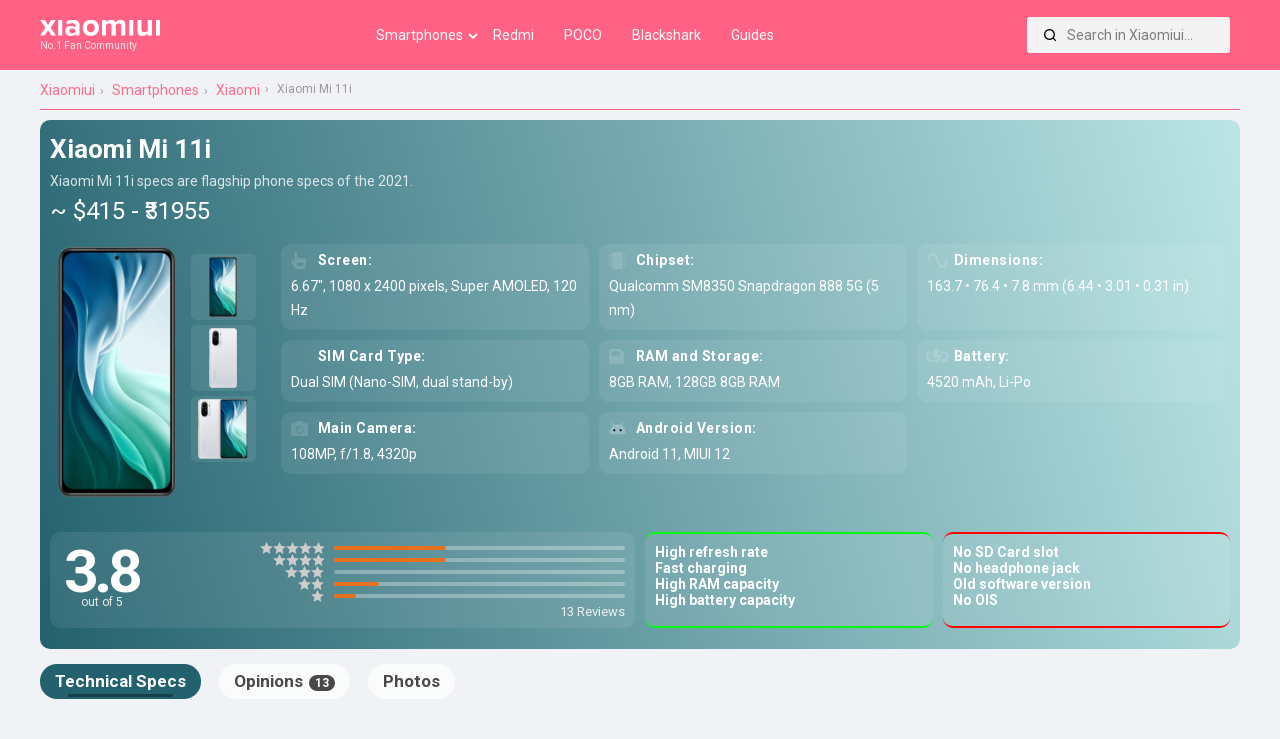

--- FILE ---
content_type: text/html; charset=UTF-8
request_url: https://xiaomiui.net/smartphones/xiaomi-mi-11i/
body_size: 19450
content:
<!doctype html>
<html lang="en-US" prefix="og: https://ogp.me/ns#">
   <head><style>img.lazy{min-height:1px}</style><link href="https://xiaomiui.net/wp-content/plugins/w3-total-cache/pub/js/lazyload.min.js?x27411" as="script">
	   	   
	  <title>Xiaomi Mi 11i - Full Specifications</title>
      <meta http-equiv="Content-Type" content="text/html; charset=UTF-8" />
	  <meta name="author" content="Xiaomiui.net">
	  <meta name="msapplication-config" content="none">
      <meta name="viewport" content="width=device-width, minimum-scale=1.0, maximum-scale=1.0, user-scalable=no" />
      <meta name="description" content="Xiaomi Mi 11i smartphone. Released 2021, May 31. It have a Super AMOLED screen of 6.67&Prime; size. 8GB RAM and Snapdragon 888 5G are getting power from the processor. Take pictures with a 108MP 4320p" />
      <meta property="og:description" content="Xiaomi Mi 11i smartphone. Released 2021, May 31. It have a Super AMOLED screen of 6.67&Prime; size. 8GB RAM and Snapdragon 888 5G are getting power from the processor. Take pictures with a 108MP 4320p" />
      <meta name="twitter:description" content="Xiaomi Mi 11i smartphone. Released 2021, May 31. It have a Super AMOLED screen of 6.67&Prime; size. 8GB RAM and Snapdragon 888 5G are getting power from the processor. Take pictures with a 108MP 4320p" />
      <link rel="profile" href="http://gmpg.org/xfn/11" />
      <meta name="keywords" content="Xiaomi Mi 11i,Xiaomi,Mi 11i,Xiaomi Mi 11ispecification,mobile,phone,cellphone,info,specs,specification,compare,price,GSM,information,opinion,review" />
            <meta property="og:image" content="https://xiaomiui.net/wp-content/themes/xiaomiuiwp/assets/phones/devicephotos/haydngl_3.png"/>
            <link rel="pingback" href="https://xiaomiui.net/xmlrpc.php" />

	  <link rel="stylesheet" href="https://xiaomiui.net/wp-content/themes/xiaomiuiwp/assets/phones/style.min.css?x27411&amp;v=1.84" />	
	   	  <meta property="product:category" content="smartphones" />
	  <meta property="product:brand" content="Xiaomi" />
	  <link rel="canonical" href="https://xiaomiui.net/smartphones/xiaomi-mi-11i/" />
	   <meta property="og:title" content="Xiaomi Mi 11i - Full Specifications">
	   <meta name="twitter:title" content="Xiaomi Mi 11i - Full Specifications">
	        <link rel="alternate" hreflang="en" href="https://xiaomiui.net/smartphones/xiaomi-mi-11i/" />
<link rel="alternate" hreflang="af" href="https://xiaomiui.net/af/smartphones/xiaomi-mi-11i/" />
<link rel="alternate" hreflang="sq" href="https://xiaomiui.net/sq/smartphones/xiaomi-mi-11i/" />
<link rel="alternate" hreflang="am" href="https://xiaomiui.net/am/smartphones/xiaomi-mi-11i/" />
<link rel="alternate" hreflang="ar" href="https://xiaomiui.net/ar/smartphones/xiaomi-mi-11i/" />
<link rel="alternate" hreflang="hy" href="https://xiaomiui.net/hy/smartphones/xiaomi-mi-11i/" />
<link rel="alternate" hreflang="az" href="https://xiaomiui.net/az/smartphones/xiaomi-mi-11i/" />
<link rel="alternate" hreflang="eu" href="https://xiaomiui.net/eu/smartphones/xiaomi-mi-11i/" />
<link rel="alternate" hreflang="be" href="https://xiaomiui.net/be/smartphones/xiaomi-mi-11i/" />
<link rel="alternate" hreflang="bn" href="https://xiaomiui.net/bn/smartphones/xiaomi-mi-11i/" />
<link rel="alternate" hreflang="bs" href="https://xiaomiui.net/bs/smartphones/xiaomi-mi-11i/" />
<link rel="alternate" hreflang="bg" href="https://xiaomiui.net/bg/smartphones/xiaomi-mi-11i/" />
<link rel="alternate" hreflang="ca" href="https://xiaomiui.net/ca/smartphones/xiaomi-mi-11i/" />
<link rel="alternate" hreflang="ceb" href="https://xiaomiui.net/ceb/smartphones/xiaomi-mi-11i/" />
<link rel="alternate" hreflang="ny" href="https://xiaomiui.net/ny/smartphones/xiaomi-mi-11i/" />
<link rel="alternate" hreflang="zh-CN" href="https://xiaomiui.net/zh-CN/smartphones/xiaomi-mi-11i/" />
<link rel="alternate" hreflang="zh-TW" href="https://xiaomiui.net/zh-TW/smartphones/xiaomi-mi-11i/" />
<link rel="alternate" hreflang="co" href="https://xiaomiui.net/co/smartphones/xiaomi-mi-11i/" />
<link rel="alternate" hreflang="hr" href="https://xiaomiui.net/hr/smartphones/xiaomi-mi-11i/" />
<link rel="alternate" hreflang="cs" href="https://xiaomiui.net/cs/smartphones/xiaomi-mi-11i/" />
<link rel="alternate" hreflang="da" href="https://xiaomiui.net/da/smartphones/xiaomi-mi-11i/" />
<link rel="alternate" hreflang="nl" href="https://xiaomiui.net/nl/smartphones/xiaomi-mi-11i/" />
<link rel="alternate" hreflang="eo" href="https://xiaomiui.net/eo/smartphones/xiaomi-mi-11i/" />
<link rel="alternate" hreflang="et" href="https://xiaomiui.net/et/smartphones/xiaomi-mi-11i/" />
<link rel="alternate" hreflang="tl" href="https://xiaomiui.net/tl/smartphones/xiaomi-mi-11i/" />
<link rel="alternate" hreflang="fi" href="https://xiaomiui.net/fi/smartphones/xiaomi-mi-11i/" />
<link rel="alternate" hreflang="fr" href="https://xiaomiui.net/fr/smartphones/xiaomi-mi-11i/" />
<link rel="alternate" hreflang="fy" href="https://xiaomiui.net/fy/smartphones/xiaomi-mi-11i/" />
<link rel="alternate" hreflang="gl" href="https://xiaomiui.net/gl/smartphones/xiaomi-mi-11i/" />
<link rel="alternate" hreflang="ka" href="https://xiaomiui.net/ka/smartphones/xiaomi-mi-11i/" />
<link rel="alternate" hreflang="de" href="https://xiaomiui.net/de/smartphones/xiaomi-mi-11i/" />
<link rel="alternate" hreflang="el" href="https://xiaomiui.net/el/smartphones/xiaomi-mi-11i/" />
<link rel="alternate" hreflang="gu" href="https://xiaomiui.net/gu/smartphones/xiaomi-mi-11i/" />
<link rel="alternate" hreflang="ht" href="https://xiaomiui.net/ht/smartphones/xiaomi-mi-11i/" />
<link rel="alternate" hreflang="ha" href="https://xiaomiui.net/ha/smartphones/xiaomi-mi-11i/" />
<link rel="alternate" hreflang="haw" href="https://xiaomiui.net/haw/smartphones/xiaomi-mi-11i/" />
<link rel="alternate" hreflang="he" href="https://xiaomiui.net/iw/smartphones/xiaomi-mi-11i/" />
<link rel="alternate" hreflang="hi" href="https://xiaomiui.net/hi/smartphones/xiaomi-mi-11i/" />
<link rel="alternate" hreflang="hmn" href="https://xiaomiui.net/hmn/smartphones/xiaomi-mi-11i/" />
<link rel="alternate" hreflang="hu" href="https://xiaomiui.net/hu/smartphones/xiaomi-mi-11i/" />
<link rel="alternate" hreflang="is" href="https://xiaomiui.net/is/smartphones/xiaomi-mi-11i/" />
<link rel="alternate" hreflang="ig" href="https://xiaomiui.net/ig/smartphones/xiaomi-mi-11i/" />
<link rel="alternate" hreflang="id" href="https://xiaomiui.net/id/smartphones/xiaomi-mi-11i/" />
<link rel="alternate" hreflang="ga" href="https://xiaomiui.net/ga/smartphones/xiaomi-mi-11i/" />
<link rel="alternate" hreflang="it" href="https://xiaomiui.net/it/smartphones/xiaomi-mi-11i/" />
<link rel="alternate" hreflang="ja" href="https://xiaomiui.net/ja/smartphones/xiaomi-mi-11i/" />
<link rel="alternate" hreflang="jv" href="https://xiaomiui.net/jw/smartphones/xiaomi-mi-11i/" />
<link rel="alternate" hreflang="kn" href="https://xiaomiui.net/kn/smartphones/xiaomi-mi-11i/" />
<link rel="alternate" hreflang="kk" href="https://xiaomiui.net/kk/smartphones/xiaomi-mi-11i/" />
<link rel="alternate" hreflang="km" href="https://xiaomiui.net/km/smartphones/xiaomi-mi-11i/" />
<link rel="alternate" hreflang="ko" href="https://xiaomiui.net/ko/smartphones/xiaomi-mi-11i/" />
<link rel="alternate" hreflang="ku" href="https://xiaomiui.net/ku/smartphones/xiaomi-mi-11i/" />
<link rel="alternate" hreflang="ky" href="https://xiaomiui.net/ky/smartphones/xiaomi-mi-11i/" />
<link rel="alternate" hreflang="lo" href="https://xiaomiui.net/lo/smartphones/xiaomi-mi-11i/" />
<link rel="alternate" hreflang="la" href="https://xiaomiui.net/la/smartphones/xiaomi-mi-11i/" />
<link rel="alternate" hreflang="lv" href="https://xiaomiui.net/lv/smartphones/xiaomi-mi-11i/" />
<link rel="alternate" hreflang="lt" href="https://xiaomiui.net/lt/smartphones/xiaomi-mi-11i/" />
<link rel="alternate" hreflang="lb" href="https://xiaomiui.net/lb/smartphones/xiaomi-mi-11i/" />
<link rel="alternate" hreflang="mk" href="https://xiaomiui.net/mk/smartphones/xiaomi-mi-11i/" />
<link rel="alternate" hreflang="mg" href="https://xiaomiui.net/mg/smartphones/xiaomi-mi-11i/" />
<link rel="alternate" hreflang="ms" href="https://xiaomiui.net/ms/smartphones/xiaomi-mi-11i/" />
<link rel="alternate" hreflang="ml" href="https://xiaomiui.net/ml/smartphones/xiaomi-mi-11i/" />
<link rel="alternate" hreflang="mt" href="https://xiaomiui.net/mt/smartphones/xiaomi-mi-11i/" />
<link rel="alternate" hreflang="mi" href="https://xiaomiui.net/mi/smartphones/xiaomi-mi-11i/" />
<link rel="alternate" hreflang="mr" href="https://xiaomiui.net/mr/smartphones/xiaomi-mi-11i/" />
<link rel="alternate" hreflang="mn" href="https://xiaomiui.net/mn/smartphones/xiaomi-mi-11i/" />
<link rel="alternate" hreflang="my" href="https://xiaomiui.net/my/smartphones/xiaomi-mi-11i/" />
<link rel="alternate" hreflang="ne" href="https://xiaomiui.net/ne/smartphones/xiaomi-mi-11i/" />
<link rel="alternate" hreflang="no" href="https://xiaomiui.net/no/smartphones/xiaomi-mi-11i/" />
<link rel="alternate" hreflang="ps" href="https://xiaomiui.net/ps/smartphones/xiaomi-mi-11i/" />
<link rel="alternate" hreflang="fa" href="https://xiaomiui.net/fa/smartphones/xiaomi-mi-11i/" />
<link rel="alternate" hreflang="pl" href="https://xiaomiui.net/pl/smartphones/xiaomi-mi-11i/" />
<link rel="alternate" hreflang="pt" href="https://xiaomiui.net/pt/smartphones/xiaomi-mi-11i/" />
<link rel="alternate" hreflang="pa" href="https://xiaomiui.net/pa/smartphones/xiaomi-mi-11i/" />
<link rel="alternate" hreflang="ro" href="https://xiaomiui.net/ro/smartphones/xiaomi-mi-11i/" />
<link rel="alternate" hreflang="ru" href="https://xiaomiui.net/ru/smartphones/xiaomi-mi-11i/" />
<link rel="alternate" hreflang="sm" href="https://xiaomiui.net/sm/smartphones/xiaomi-mi-11i/" />
<link rel="alternate" hreflang="gd" href="https://xiaomiui.net/gd/smartphones/xiaomi-mi-11i/" />
<link rel="alternate" hreflang="sr" href="https://xiaomiui.net/sr/smartphones/xiaomi-mi-11i/" />
<link rel="alternate" hreflang="st" href="https://xiaomiui.net/st/smartphones/xiaomi-mi-11i/" />
<link rel="alternate" hreflang="sn" href="https://xiaomiui.net/sn/smartphones/xiaomi-mi-11i/" />
<link rel="alternate" hreflang="sd" href="https://xiaomiui.net/sd/smartphones/xiaomi-mi-11i/" />
<link rel="alternate" hreflang="si" href="https://xiaomiui.net/si/smartphones/xiaomi-mi-11i/" />
<link rel="alternate" hreflang="sk" href="https://xiaomiui.net/sk/smartphones/xiaomi-mi-11i/" />
<link rel="alternate" hreflang="sl" href="https://xiaomiui.net/sl/smartphones/xiaomi-mi-11i/" />
<link rel="alternate" hreflang="so" href="https://xiaomiui.net/so/smartphones/xiaomi-mi-11i/" />
<link rel="alternate" hreflang="es" href="https://xiaomiui.net/es/smartphones/xiaomi-mi-11i/" />
<link rel="alternate" hreflang="su" href="https://xiaomiui.net/su/smartphones/xiaomi-mi-11i/" />
<link rel="alternate" hreflang="sw" href="https://xiaomiui.net/sw/smartphones/xiaomi-mi-11i/" />
<link rel="alternate" hreflang="sv" href="https://xiaomiui.net/sv/smartphones/xiaomi-mi-11i/" />
<link rel="alternate" hreflang="tg" href="https://xiaomiui.net/tg/smartphones/xiaomi-mi-11i/" />
<link rel="alternate" hreflang="ta" href="https://xiaomiui.net/ta/smartphones/xiaomi-mi-11i/" />
<link rel="alternate" hreflang="te" href="https://xiaomiui.net/te/smartphones/xiaomi-mi-11i/" />
<link rel="alternate" hreflang="th" href="https://xiaomiui.net/th/smartphones/xiaomi-mi-11i/" />
<link rel="alternate" hreflang="tr" href="https://xiaomiui.net/tr/smartphones/xiaomi-mi-11i/" />
<link rel="alternate" hreflang="uk" href="https://xiaomiui.net/uk/smartphones/xiaomi-mi-11i/" />
<link rel="alternate" hreflang="ur" href="https://xiaomiui.net/ur/smartphones/xiaomi-mi-11i/" />
<link rel="alternate" hreflang="uz" href="https://xiaomiui.net/uz/smartphones/xiaomi-mi-11i/" />
<link rel="alternate" hreflang="vi" href="https://xiaomiui.net/vi/smartphones/xiaomi-mi-11i/" />
<link rel="alternate" hreflang="cy" href="https://xiaomiui.net/cy/smartphones/xiaomi-mi-11i/" />
<link rel="alternate" hreflang="xh" href="https://xiaomiui.net/xh/smartphones/xiaomi-mi-11i/" />
<link rel="alternate" hreflang="yi" href="https://xiaomiui.net/yi/smartphones/xiaomi-mi-11i/" />
<link rel="alternate" hreflang="yo" href="https://xiaomiui.net/yo/smartphones/xiaomi-mi-11i/" />
<link rel="alternate" hreflang="zu" href="https://xiaomiui.net/zu/smartphones/xiaomi-mi-11i/" />

<!-- Search Engine Optimization by Rank Math PRO - https://rankmath.com/ -->
<meta name="robots" content="follow, index, max-snippet:-1, max-video-preview:-1, max-image-preview:large"/>
<link rel="canonical" href="https://xiaomiui.net/smartphones/" />
<meta property="og:locale" content="en_US" />
<meta property="og:type" content="product" />
<meta property="og:site_name" content="xiaomiui" />
<meta name="twitter:card" content="summary_large_image" />
<meta name="twitter:site" content="@xiaomiuinet" />
<meta name="twitter:creator" content="@xiaomiuinet" />
<meta name="twitter:label1" content="Time to read" />
<meta name="twitter:data1" content="Less than a minute" />
<script type="application/ld+json" class="rank-math-schema-pro">{"@context":"https://schema.org","@graph":[{"@type":"Organization","@id":"https://xiaomiui.net/#organization","name":"Xiaomiui","url":"https://xiaomiui.net","sameAs":["https://twitter.com/xiaomiuinet"],"logo":{"@type":"ImageObject","@id":"https://xiaomiui.net/#logo","url":"https://xiaomiui.net/wp-content/uploads/2021/07/cropped-logo.png","contentUrl":"https://xiaomiui.net/wp-content/uploads/2021/07/cropped-logo.png","caption":"xiaomiui","inLanguage":"en-US","width":"329","height":"46"}},{"@type":"WebSite","@id":"https://xiaomiui.net/#website","url":"https://xiaomiui.net","name":"xiaomiui","publisher":{"@id":"https://xiaomiui.net/#organization"},"inLanguage":"en-US"},{"@type":"BreadcrumbList","@id":"https://xiaomiui.net/smartphones/#breadcrumb","itemListElement":[{"@type":"ListItem","position":"1","item":{"@id":"https://xiaomiui.net","name":"Home"}},{"@type":"ListItem","position":"2","item":{"@id":"https://xiaomiui.net/smartphones/","name":"Smartphones"}}]},{"@type":"WebPage","@id":"https://xiaomiui.net/smartphones/#webpage","url":"https://xiaomiui.net/smartphones/","datePublished":"2021-07-16T18:04:50+03:00","dateModified":"2021-07-16T18:04:50+03:00","isPartOf":{"@id":"https://xiaomiui.net/#website"},"inLanguage":"en-US","breadcrumb":{"@id":"https://xiaomiui.net/smartphones/#breadcrumb"}},{"@type":"Person","@id":"https://xiaomiui.net/author/admin_i2gw219w/","name":"admin","url":"https://xiaomiui.net/author/admin_i2gw219w/","image":{"@type":"ImageObject","@id":"https://secure.gravatar.com/avatar/bab8718fab58bc201d3bb4d29d7816303491d2f059cb405e5cf0b6cf236488a7?s=96&amp;r=g","url":"https://secure.gravatar.com/avatar/bab8718fab58bc201d3bb4d29d7816303491d2f059cb405e5cf0b6cf236488a7?s=96&amp;r=g","caption":"admin","inLanguage":"en-US"},"sameAs":["https://xiaomiui.net"],"worksFor":{"@id":"https://xiaomiui.net/#organization"}},{"@type":"Article","datePublished":"2021-07-16T18:04:50+03:00","dateModified":"2021-07-16T18:04:50+03:00","author":{"@id":"https://xiaomiui.net/author/admin_i2gw219w/","name":"admin"},"publisher":{"@id":"https://xiaomiui.net/#organization"},"@id":"https://xiaomiui.net/smartphones/#richSnippet","isPartOf":{"@id":"https://xiaomiui.net/smartphones/#webpage"},"inLanguage":"en-US","mainEntityOfPage":{"@id":"https://xiaomiui.net/smartphones/#webpage"}}]}</script>
<!-- /Rank Math WordPress SEO plugin -->

<link rel='dns-prefetch' href='//ajax.googleapis.com' />
<link rel='dns-prefetch' href='//cdnjs.cloudflare.com' />
<link rel="alternate" type="application/rss+xml" title="Xiaomiui.Net &raquo; Feed" href="https://xiaomiui.net/feed/" />
<link rel="alternate" title="oEmbed (JSON)" type="application/json+oembed" href="https://xiaomiui.net/wp-json/oembed/1.0/embed?url=https%3A%2F%2Fxiaomiui.net%2Fsmartphones%2F" />
<link rel="alternate" title="oEmbed (XML)" type="text/xml+oembed" href="https://xiaomiui.net/wp-json/oembed/1.0/embed?url=https%3A%2F%2Fxiaomiui.net%2Fsmartphones%2F&#038;format=xml" />
<style id='wp-img-auto-sizes-contain-inline-css'>
img:is([sizes=auto i],[sizes^="auto," i]){contain-intrinsic-size:3000px 1500px}
/*# sourceURL=wp-img-auto-sizes-contain-inline-css */
</style>
<style id='classic-theme-styles-inline-css'>
/*! This file is auto-generated */
.wp-block-button__link{color:#fff;background-color:#32373c;border-radius:9999px;box-shadow:none;text-decoration:none;padding:calc(.667em + 2px) calc(1.333em + 2px);font-size:1.125em}.wp-block-file__button{background:#32373c;color:#fff;text-decoration:none}
/*# sourceURL=/wp-includes/css/classic-themes.min.css */
</style>
<link rel='stylesheet' id='xiaomiuiwp-style-css' href='https://xiaomiui.net/wp-content/themes/xiaomiuiwp/style.css?x27411&amp;ver=1.5.86' media='all' />
<link rel='stylesheet' id='tablepress-default-css' href='https://xiaomiui.net/wp-content/plugins/tablepress/css/build/default.css?x27411&amp;ver=3.2.6' media='all' />
<script src="https://ajax.googleapis.com/ajax/libs/jquery/3.5.1/jquery.min.js?ver=3.5.1" id="jquery-js"></script>
<script src="https://cdnjs.cloudflare.com/ajax/libs/Swiper/8.0.7/swiper-bundle.min.js?ver=8.0.7&#039; defer=&#039;defer" id="Swiper-js"></script>
<script id="xiaomiuiwp-navigation-js-extra">
var xiaomiui_navparams = {"backsearch":"https://xiaomiui.net/wp-content/themes/xiaomiuiwp/backend-search.php"};
//# sourceURL=xiaomiuiwp-navigation-js-extra
</script>
<script src="https://xiaomiui.net/wp-content/themes/xiaomiuiwp/js/navigation.js?x27411&amp;ver=6.9" id="xiaomiuiwp-navigation-js"></script>
<script src="https://xiaomiui.net/wp-content/themes/xiaomiuiwp/assets/phones/script.min.js?x27411&amp;ver=6.9" id="xiaomiui_ps-js"></script>
<script id="xiaomiui_loadmore-js-extra">
var xiaomiui_params = {"specs1a":"https://xiaomiui.net/wp-content/themes/xiaomiuiwp/1a-specs-functions.php","comments2c":"https://xiaomiui.net/wp-content/themes/xiaomiuiwp/2c-ajax-comments.php","reactions2c":"https://xiaomiui.net/wp-content/themes/xiaomiuiwp/2c-ajax-reactions.php"};
//# sourceURL=xiaomiui_loadmore-js-extra
</script>
<script src="https://xiaomiui.net/wp-content/themes/xiaomiuiwp/assets/phones/yorum/3b-comments.js?x27411&amp;ver=6.9" id="xiaomiui_loadmore-js"></script>
<link rel="EditURI" type="application/rsd+xml" title="RSD" href="https://xiaomiui.net/xmlrpc.php?rsd" />
<link rel='shortlink' href='https://xiaomiui.net/?p=5' />
<link rel="icon" href="https://xiaomiui.net/wp-content/uploads/2021/07/cropped-Xiaomiui512-32x32.png" sizes="32x32" />
<link rel="icon" href="https://xiaomiui.net/wp-content/uploads/2021/07/cropped-Xiaomiui512-192x192.png" sizes="192x192" />
<link rel="apple-touch-icon" href="https://xiaomiui.net/wp-content/uploads/2021/07/cropped-Xiaomiui512-180x180.png" />
<meta name="msapplication-TileImage" content="https://xiaomiui.net/wp-content/uploads/2021/07/cropped-Xiaomiui512-270x270.png" />
		<style id="wp-custom-css">
			.gallery-columns-4 .gallery-item {
    max-width: 100%;
}
.gallery-columns-3 .gallery-item {
    max-width: 100%;
	}
.gallery-columns-5 .gallery-item {
    max-width: 100%;
	}

.gallery-columns-6 .gallery-item {
    max-width: 100%;
	}



@media (prefers-color-scheme: dark) {
	
	.tablepress{
  --odd-text-color: #ffffff;
	--text-color: #ffffff;
	}
	
	#ez-toc-container {
    background: #000000;
		border: 1px solid #363636; }
	#ez-toc-container a {
		color: #ededed; }
		
		.dataTables_filter label input {
    margin-left: 0.5em;
    margin-right: 0;
			background: black;}
	input[type="text"]:focus, input[type="email"]:focus, input[type="url"]:focus, input[type="password"]:focus, input[type="search"]:focus, input[type="number"]:focus, input[type="tel"]:focus, input[type="range"]:focus, input[type="date"]:focus, input[type="month"]:focus, input[type="week"]:focus, input[type="time"]:focus, input[type="datetime"]:focus, input[type="datetime-local"]:focus, input[type="color"]:focus, textarea:focus {
    color: white;
}

	}		</style>
		<!-- Google tag (gtag.js) -->
<script async src="https://www.googletagmanager.com/gtag/js?id=G-7HC92D3W97"></script>
<script>
  window.dataLayer = window.dataLayer || [];
  function gtag(){dataLayer.push(arguments);}
  gtag('js', new Date());

  gtag('config', 'G-7HC92D3W97');
</script>	  <link rel="stylesheet" href="https://fonts.googleapis.com/css?family=Roboto%3A400%2C700%7COpen%20Sans%3A400%2C700%2C800%7CExo%3A700%2C800&#038;display=swap" />
      <!-- Global site tag (gtag.js) - Google Analytics -->
      <script async src="https://www.googletagmanager.com/gtag/js?id=UA-140967365-1"></script>
      <script>
         window.dataLayer = window.dataLayer || [];
         function gtag(){dataLayer.push(arguments);}
         gtag('js', new Date());

         gtag('config', 'UA-140967365-1');
      </script>
	  <script src="https://cdnjs.cloudflare.com/ajax/libs/color-thief/2.3.0/color-thief.umd.js"></script>
   <style id='global-styles-inline-css'>
:root{--wp--preset--aspect-ratio--square: 1;--wp--preset--aspect-ratio--4-3: 4/3;--wp--preset--aspect-ratio--3-4: 3/4;--wp--preset--aspect-ratio--3-2: 3/2;--wp--preset--aspect-ratio--2-3: 2/3;--wp--preset--aspect-ratio--16-9: 16/9;--wp--preset--aspect-ratio--9-16: 9/16;--wp--preset--color--black: #000000;--wp--preset--color--cyan-bluish-gray: #abb8c3;--wp--preset--color--white: #ffffff;--wp--preset--color--pale-pink: #f78da7;--wp--preset--color--vivid-red: #cf2e2e;--wp--preset--color--luminous-vivid-orange: #ff6900;--wp--preset--color--luminous-vivid-amber: #fcb900;--wp--preset--color--light-green-cyan: #7bdcb5;--wp--preset--color--vivid-green-cyan: #00d084;--wp--preset--color--pale-cyan-blue: #8ed1fc;--wp--preset--color--vivid-cyan-blue: #0693e3;--wp--preset--color--vivid-purple: #9b51e0;--wp--preset--gradient--vivid-cyan-blue-to-vivid-purple: linear-gradient(135deg,rgb(6,147,227) 0%,rgb(155,81,224) 100%);--wp--preset--gradient--light-green-cyan-to-vivid-green-cyan: linear-gradient(135deg,rgb(122,220,180) 0%,rgb(0,208,130) 100%);--wp--preset--gradient--luminous-vivid-amber-to-luminous-vivid-orange: linear-gradient(135deg,rgb(252,185,0) 0%,rgb(255,105,0) 100%);--wp--preset--gradient--luminous-vivid-orange-to-vivid-red: linear-gradient(135deg,rgb(255,105,0) 0%,rgb(207,46,46) 100%);--wp--preset--gradient--very-light-gray-to-cyan-bluish-gray: linear-gradient(135deg,rgb(238,238,238) 0%,rgb(169,184,195) 100%);--wp--preset--gradient--cool-to-warm-spectrum: linear-gradient(135deg,rgb(74,234,220) 0%,rgb(151,120,209) 20%,rgb(207,42,186) 40%,rgb(238,44,130) 60%,rgb(251,105,98) 80%,rgb(254,248,76) 100%);--wp--preset--gradient--blush-light-purple: linear-gradient(135deg,rgb(255,206,236) 0%,rgb(152,150,240) 100%);--wp--preset--gradient--blush-bordeaux: linear-gradient(135deg,rgb(254,205,165) 0%,rgb(254,45,45) 50%,rgb(107,0,62) 100%);--wp--preset--gradient--luminous-dusk: linear-gradient(135deg,rgb(255,203,112) 0%,rgb(199,81,192) 50%,rgb(65,88,208) 100%);--wp--preset--gradient--pale-ocean: linear-gradient(135deg,rgb(255,245,203) 0%,rgb(182,227,212) 50%,rgb(51,167,181) 100%);--wp--preset--gradient--electric-grass: linear-gradient(135deg,rgb(202,248,128) 0%,rgb(113,206,126) 100%);--wp--preset--gradient--midnight: linear-gradient(135deg,rgb(2,3,129) 0%,rgb(40,116,252) 100%);--wp--preset--font-size--small: 13px;--wp--preset--font-size--medium: 20px;--wp--preset--font-size--large: 36px;--wp--preset--font-size--x-large: 42px;--wp--preset--spacing--20: 0.44rem;--wp--preset--spacing--30: 0.67rem;--wp--preset--spacing--40: 1rem;--wp--preset--spacing--50: 1.5rem;--wp--preset--spacing--60: 2.25rem;--wp--preset--spacing--70: 3.38rem;--wp--preset--spacing--80: 5.06rem;--wp--preset--shadow--natural: 6px 6px 9px rgba(0, 0, 0, 0.2);--wp--preset--shadow--deep: 12px 12px 50px rgba(0, 0, 0, 0.4);--wp--preset--shadow--sharp: 6px 6px 0px rgba(0, 0, 0, 0.2);--wp--preset--shadow--outlined: 6px 6px 0px -3px rgb(255, 255, 255), 6px 6px rgb(0, 0, 0);--wp--preset--shadow--crisp: 6px 6px 0px rgb(0, 0, 0);}:where(.is-layout-flex){gap: 0.5em;}:where(.is-layout-grid){gap: 0.5em;}body .is-layout-flex{display: flex;}.is-layout-flex{flex-wrap: wrap;align-items: center;}.is-layout-flex > :is(*, div){margin: 0;}body .is-layout-grid{display: grid;}.is-layout-grid > :is(*, div){margin: 0;}:where(.wp-block-columns.is-layout-flex){gap: 2em;}:where(.wp-block-columns.is-layout-grid){gap: 2em;}:where(.wp-block-post-template.is-layout-flex){gap: 1.25em;}:where(.wp-block-post-template.is-layout-grid){gap: 1.25em;}.has-black-color{color: var(--wp--preset--color--black) !important;}.has-cyan-bluish-gray-color{color: var(--wp--preset--color--cyan-bluish-gray) !important;}.has-white-color{color: var(--wp--preset--color--white) !important;}.has-pale-pink-color{color: var(--wp--preset--color--pale-pink) !important;}.has-vivid-red-color{color: var(--wp--preset--color--vivid-red) !important;}.has-luminous-vivid-orange-color{color: var(--wp--preset--color--luminous-vivid-orange) !important;}.has-luminous-vivid-amber-color{color: var(--wp--preset--color--luminous-vivid-amber) !important;}.has-light-green-cyan-color{color: var(--wp--preset--color--light-green-cyan) !important;}.has-vivid-green-cyan-color{color: var(--wp--preset--color--vivid-green-cyan) !important;}.has-pale-cyan-blue-color{color: var(--wp--preset--color--pale-cyan-blue) !important;}.has-vivid-cyan-blue-color{color: var(--wp--preset--color--vivid-cyan-blue) !important;}.has-vivid-purple-color{color: var(--wp--preset--color--vivid-purple) !important;}.has-black-background-color{background-color: var(--wp--preset--color--black) !important;}.has-cyan-bluish-gray-background-color{background-color: var(--wp--preset--color--cyan-bluish-gray) !important;}.has-white-background-color{background-color: var(--wp--preset--color--white) !important;}.has-pale-pink-background-color{background-color: var(--wp--preset--color--pale-pink) !important;}.has-vivid-red-background-color{background-color: var(--wp--preset--color--vivid-red) !important;}.has-luminous-vivid-orange-background-color{background-color: var(--wp--preset--color--luminous-vivid-orange) !important;}.has-luminous-vivid-amber-background-color{background-color: var(--wp--preset--color--luminous-vivid-amber) !important;}.has-light-green-cyan-background-color{background-color: var(--wp--preset--color--light-green-cyan) !important;}.has-vivid-green-cyan-background-color{background-color: var(--wp--preset--color--vivid-green-cyan) !important;}.has-pale-cyan-blue-background-color{background-color: var(--wp--preset--color--pale-cyan-blue) !important;}.has-vivid-cyan-blue-background-color{background-color: var(--wp--preset--color--vivid-cyan-blue) !important;}.has-vivid-purple-background-color{background-color: var(--wp--preset--color--vivid-purple) !important;}.has-black-border-color{border-color: var(--wp--preset--color--black) !important;}.has-cyan-bluish-gray-border-color{border-color: var(--wp--preset--color--cyan-bluish-gray) !important;}.has-white-border-color{border-color: var(--wp--preset--color--white) !important;}.has-pale-pink-border-color{border-color: var(--wp--preset--color--pale-pink) !important;}.has-vivid-red-border-color{border-color: var(--wp--preset--color--vivid-red) !important;}.has-luminous-vivid-orange-border-color{border-color: var(--wp--preset--color--luminous-vivid-orange) !important;}.has-luminous-vivid-amber-border-color{border-color: var(--wp--preset--color--luminous-vivid-amber) !important;}.has-light-green-cyan-border-color{border-color: var(--wp--preset--color--light-green-cyan) !important;}.has-vivid-green-cyan-border-color{border-color: var(--wp--preset--color--vivid-green-cyan) !important;}.has-pale-cyan-blue-border-color{border-color: var(--wp--preset--color--pale-cyan-blue) !important;}.has-vivid-cyan-blue-border-color{border-color: var(--wp--preset--color--vivid-cyan-blue) !important;}.has-vivid-purple-border-color{border-color: var(--wp--preset--color--vivid-purple) !important;}.has-vivid-cyan-blue-to-vivid-purple-gradient-background{background: var(--wp--preset--gradient--vivid-cyan-blue-to-vivid-purple) !important;}.has-light-green-cyan-to-vivid-green-cyan-gradient-background{background: var(--wp--preset--gradient--light-green-cyan-to-vivid-green-cyan) !important;}.has-luminous-vivid-amber-to-luminous-vivid-orange-gradient-background{background: var(--wp--preset--gradient--luminous-vivid-amber-to-luminous-vivid-orange) !important;}.has-luminous-vivid-orange-to-vivid-red-gradient-background{background: var(--wp--preset--gradient--luminous-vivid-orange-to-vivid-red) !important;}.has-very-light-gray-to-cyan-bluish-gray-gradient-background{background: var(--wp--preset--gradient--very-light-gray-to-cyan-bluish-gray) !important;}.has-cool-to-warm-spectrum-gradient-background{background: var(--wp--preset--gradient--cool-to-warm-spectrum) !important;}.has-blush-light-purple-gradient-background{background: var(--wp--preset--gradient--blush-light-purple) !important;}.has-blush-bordeaux-gradient-background{background: var(--wp--preset--gradient--blush-bordeaux) !important;}.has-luminous-dusk-gradient-background{background: var(--wp--preset--gradient--luminous-dusk) !important;}.has-pale-ocean-gradient-background{background: var(--wp--preset--gradient--pale-ocean) !important;}.has-electric-grass-gradient-background{background: var(--wp--preset--gradient--electric-grass) !important;}.has-midnight-gradient-background{background: var(--wp--preset--gradient--midnight) !important;}.has-small-font-size{font-size: var(--wp--preset--font-size--small) !important;}.has-medium-font-size{font-size: var(--wp--preset--font-size--medium) !important;}.has-large-font-size{font-size: var(--wp--preset--font-size--large) !important;}.has-x-large-font-size{font-size: var(--wp--preset--font-size--x-large) !important;}
/*# sourceURL=global-styles-inline-css */
</style>
</head>
   <body class="wp-singular page-template page-template-smartphones page-template-smartphones-php page page-id-5 wp-custom-logo wp-theme-xiaomiuiwp">
      <div id="page" class="site">
	  <header id="masthead" class="site-header">
		<div class="container">
			<div class="cont-left">
				<div class="site-branding">
											<div class="displaygrid site-title">
							<a href="https://xiaomiui.net/" class="custom-logo-link" rel="home"><img width="1" height="1" src="data:image/svg+xml,%3Csvg%20xmlns='http://www.w3.org/2000/svg'%20viewBox='0%200%201%201'%3E%3C/svg%3E" data-src="https://xiaomiui.net/wp-content/uploads/2023/05/xiaomiui-white.svg" class="custom-logo lazy" alt="Xiaomiui.Net" decoding="async" /></a>							<span class="site-p">No.1 Fan Community</span>
						</div>
										</div><!-- .site-branding -->
				
			<div class="searcherh"></div>
				
			</div>

			<nav id="site-navigation" class="main-navigation ikonik_menu">
				<ul id="menu-header-primary" class="menu">
				  <li class="menu-item menu-item-type-post_type menu-item-object-page menu-item-has-children">
					<div class="title colored">Smartphones</div>
					<ul class="sub-menu">
						<div class="top_brands">
							<a class="brandssh" href="https://xiaomiui.net/smartphones/" title="All Smartphones">
								<span>All</span>
							</a>
							<a class="brandssh"  href="https://xiaomiui.net/xiaomi/">
								<span>Mi</span>
							</a>
						</div>
						<nav class="top10dailyheader"><ol class="scroller-phones pc phone_d_list"><li class="compep pc"><a href="https://xiaomiui.net/smartphones/redmi-note-13-4g-nfc/" class="compep_alt"><img class="lazy" src="data:image/svg+xml,%3Csvg%20xmlns='http://www.w3.org/2000/svg'%20viewBox='0%200%201%201'%3E%3C/svg%3E" data-src="https://xiaomiui.net/wp-content/themes/xiaomiuiwp/assets/phones/devicephotos/sapphire_1.png" alt="Redmi Note 13 4G NFC"><span>Redmi Note 13 4G NFC</span></a></li><li class="compep pc"><a href="https://xiaomiui.net/smartphones/redmi-note-13-4g/" class="compep_alt"><img class="lazy" src="data:image/svg+xml,%3Csvg%20xmlns='http://www.w3.org/2000/svg'%20viewBox='0%200%201%201'%3E%3C/svg%3E" data-src="https://xiaomiui.net/wp-content/themes/xiaomiuiwp/assets/phones/devicephotos/sapphire_1.png" alt="Redmi Note 13 4G"><span>Redmi Note 13 4G</span></a></li></ol><ol class="scroller-phones pc phone_d_list"><li class="compep pc"><a href="https://xiaomiui.net/smartphones/poco-x6-pro/" class="compep_alt"><img class="lazy" src="data:image/svg+xml,%3Csvg%20xmlns='http://www.w3.org/2000/svg'%20viewBox='0%200%201%201'%3E%3C/svg%3E" data-src="https://xiaomiui.net/wp-content/themes/xiaomiuiwp/assets/phones/devicephotos/duchamp_poco_1.png" alt="POCO X6 Pro"><span>POCO X6 Pro</span></a></li><li class="compep pc"><a href="https://xiaomiui.net/smartphones/poco-x6-5g/" class="compep_alt"><img class="lazy" src="data:image/svg+xml,%3Csvg%20xmlns='http://www.w3.org/2000/svg'%20viewBox='0%200%201%201'%3E%3C/svg%3E" data-src="https://xiaomiui.net/wp-content/themes/xiaomiuiwp/assets/phones/devicephotos/garnet_poco_1.png" alt="POCO X6 5G"><span>POCO X6 5G</span></a></li></ol><ol class="scroller-phones pc phone_d_list"><li class="compep pc"><a href="https://xiaomiui.net/smartphones/poco-m6-pro-4g/" class="compep_alt"><img class="lazy" src="data:image/svg+xml,%3Csvg%20xmlns='http://www.w3.org/2000/svg'%20viewBox='0%200%201%201'%3E%3C/svg%3E" data-src="https://xiaomiui.net/wp-content/themes/xiaomiuiwp/assets/phones/devicephotos/emerald_poco_1.png" alt="POCO M6 Pro 4G"><span>POCO M6 Pro 4G</span></a></li><li class="compep pc"><a href="https://xiaomiui.net/smartphones/redmi-note-13-pro-4g/" class="compep_alt"><img class="lazy" src="data:image/svg+xml,%3Csvg%20xmlns='http://www.w3.org/2000/svg'%20viewBox='0%200%201%201'%3E%3C/svg%3E" data-src="https://xiaomiui.net/wp-content/themes/xiaomiuiwp/assets/phones/devicephotos/emerald_redmi_1.png" alt="Redmi Note 13 Pro 4G"><span>Redmi Note 13 Pro 4G</span></a></li></ol><ol class="scroller-phones pc phone_d_list"><li class="compep pc"><a href="https://xiaomiui.net/smartphones/redmi-13r/" class="compep_alt"><img class="lazy" src="data:image/svg+xml,%3Csvg%20xmlns='http://www.w3.org/2000/svg'%20viewBox='0%200%201%201'%3E%3C/svg%3E" data-src="https://xiaomiui.net/wp-content/themes/xiaomiuiwp/assets/phones/devicephotos/air_redmi_13c_5g_1.png" alt="Redmi 13R"><span>Redmi 13R</span></a></li><li class="compep pc"><a href="https://xiaomiui.net/smartphones/redmi-13c-5g/" class="compep_alt"><img class="lazy" src="data:image/svg+xml,%3Csvg%20xmlns='http://www.w3.org/2000/svg'%20viewBox='0%200%201%201'%3E%3C/svg%3E" data-src="https://xiaomiui.net/wp-content/themes/xiaomiuiwp/assets/phones/devicephotos/air_redmi_13c_5g_1.png" alt="Redmi 13C 5G"><span>Redmi 13C 5G</span></a></li></ol></nav>					</ul>
				  </li>
				  				  <li class="menu-item menu-item-type-post_type menu-item-object-page">
					  <a class="title" href="https://xiaomiui.net/redmi/">
						  <span>Redmi</span>
					  </a>
				  </li>
				  <li class="menu-item menu-item-type-post_type menu-item-object-page">
					  <a href="https://xiaomiui.net/poco/">
						  <span>POCO</span>
					  </a>
				  </li>
				  <li class="menu-item menu-item-type-post_type menu-item-object-page">
					  <a href="https://xiaomiui.net/blackshark/">
						  <span>Blackshark</span>
					  </a>
				  </li>
				  <li class="menu-item menu-item-type-post_type menu-item-object-page">
					  <a href="https://xiaomiui.net/guides/">
						  <span>Guides</span>
					  </a>
				  </li>
				</ul>
				
							</nav><!-- #site-navigation -->
			
			<form role="search" method="get" id="searchform" action="https://xiaomiui.net/" ><input class="search_input" autocomplete="off" tabindex="0" type="text" placeholder="Search in Xiaomiui..." value="" name="s" />
			
				<button type="submit" aria-label="Search" id="searchsubmit" value=""><svg xmlns="http://www.w3.org/2000/svg" fill="none" viewBox="0 0 24 24" class="sc-16r8icm-0 qDvsv"><path d="M16.415 16.415L20 20m-1.454-8.727a7.273 7.273 0 11-14.546 0 7.273 7.273 0 0114.546 0z" stroke="#000" stroke-width="2" stroke-miterlimit="10" stroke-linecap="round" stroke-linejoin="round"/></svg><div class="loading displaynone"></div></button>
			
				<div class="tid_search_result search_hide">
					<div class="phoneresultarea">
						<span class="topdesc">Smartphones</span>
						<div class="phoneresult"></div> 
					</div>
				</div>
			</form>
		</div>
	</header><!-- #masthead -->
      <div id="primary" class="container">
         <main id="main" class="site-main nosidebar">
            <div class="containerspec">
			<div class="content-breadcrumb">
				<ul class="content-breadcrumb__list" itemscope="" itemtype="http://schema.org/BreadcrumbList">
					<li class="content-breadcrumb__list__item" itemprop="itemListElement" itemscope="" itemtype="http://schema.org/ListItem">
						<a itemprop="item" href="https://xiaomiui.net/" title="Xiaomi News"><span itemprop="name">Xiaomiui</span></a>
						<meta itemprop="position" content="1">
					</li>
					<li class="content-breadcrumb__list__item" itemprop="itemListElement" itemscope="" itemtype="http://schema.org/ListItem">
						<a itemprop="item" href="https://xiaomiui.net/smartphones/" title="Xiaomi Devices"><span itemprop="name">Smartphones</span></a>
						<meta itemprop="position" content="2">
					</li>
					<li class="content-breadcrumb__list__item" itemprop="itemListElement" itemscope="" itemtype="http://schema.org/ListItem">
						<a itemprop="item" href="https://xiaomiui.net/xiaomi/" title="Xiaomi"><span itemprop="name">Xiaomi</span></a>
						<meta itemprop="position" content="3">
					</li>
					<li class="content-breadcrumb__list__item" itemprop="itemListElement" itemscope="" itemtype="http://schema.org/ListItem">
						<span itemprop="name">Xiaomi Mi 11i</span>
						<meta itemprop="position" content="3">
					</li>
				</ul>
			</div>
				<input type="hidden" id="hidoutmodel" value="xiaomimi11i"/>
				<input type="hidden" id="hidmodel" value="Xiaomi Mi 11i"/>
				<input type="hidden" id="post_id" value="5"/>
				<input type="hidden" id="comm_s" value="0">
				  				
				
<header class="spectop" style="background:-o-linear-gradient(75deg,rgba(4,4,4),rgba(8,4,4));background:linear-gradient(75deg,rgba(4,4,4),rgba(8,4,4));">
	<div class="titleflex">
		<figure class="specs-photo-main formobile">
			<img alt="Xiaomi Mi 11i" src="https://xiaomiui.net/wp-content/themes/xiaomiuiwp/assets/phones/devicephotos/haydngl_1.png" class="main-img-block skip-lazy" onclick="openModal();currentSlide(1)">
		</figure>
		<div class="title_grp">
			<h1 class="page-title">Xiaomi Mi 11i</h1>
			<div class="sub-title"><p>Xiaomi Mi 11i specs are flagship phone specs of the 2021.</p></div>
							<span class="aps-product-price" itemprop="offers" itemtype="https://schema.org/Offer" itemscope="">
				  <span class="aps-price-value">~ $415 - ₹31955</span>
				  <meta itemprop="priceCurrency" content="USD">
				  <meta itemprop="price" content="415">
				  <meta itemprop="url" content="https://xiaomiui.net/smartphones/xiaomi-mi-11i/">
				  <meta itemprop="priceValidUntil" content="2027-01-21">
				  <link itemprop="availability" href="https://schema.org/InStock">
				</span>
						<meta itemprop="mpn" content="">
								</div>
	</div>
		  <div class="center-stage">
			<div class="stage_left">
			<figure class="specs-photo-main forpc">
				<img alt="Xiaomi Mi 11i" src="https://xiaomiui.net/wp-content/themes/xiaomiuiwp/assets/phones/devicephotos/haydngl_1.png" class="main-img-block skip-lazy" onclick="openModal();currentSlide(1)">
			</figure>
			 <ul class="specs-photo-child"><li><figure class="img"><img src="data:image/svg+xml,%3Csvg%20xmlns='http://www.w3.org/2000/svg'%20viewBox='0%200%201%201'%3E%3C/svg%3E" data-src="https://xiaomiui.net/wp-content/themes/xiaomiuiwp/assets/phones/devicephotos/haydngl_1.png" alt="Xiaomi Mi 11i" class="img-block-1 lazy" onclick="openModal();currentSlide(1)"></figure><li><figure class="img"><img src="data:image/svg+xml,%3Csvg%20xmlns='http://www.w3.org/2000/svg'%20viewBox='0%200%201%201'%3E%3C/svg%3E" data-src="https://xiaomiui.net/wp-content/themes/xiaomiuiwp/assets/phones/devicephotos/haydngl_2.png" alt="Xiaomi Mi 11i" class="img-block-1 lazy" onclick="openModal();currentSlide(2)"></figure></li><li><figure class="img"><img src="data:image/svg+xml,%3Csvg%20xmlns='http://www.w3.org/2000/svg'%20viewBox='0%200%201%201'%3E%3C/svg%3E" data-src="https://xiaomiui.net/wp-content/themes/xiaomiuiwp/assets/phones/devicephotos/haydngl_3.png" alt="Xiaomi Mi 11i" class="img-block-1 lazy" onclick="openModal();currentSlide(3)"></figure></li></ul>				</div>
				<div class="stage_right swiper-container">
					   <h2 id="h-specs">Xiaomi Mi 11i Key Specs</h2>
					   <ul class="genelozellk swiper-wrapper">
						   <div class="swiper-slide custom-slide">
							  							  <li class="hand-pointer"><span>Screen: </span><p>6.67&Prime;, 1080 x 2400 pixels, Super AMOLED, 120 Hz</p></li>
							  							  							  <li class="microchip"><span>Chipset: </span><p>Qualcomm SM8350 Snapdragon 888 5G (5 nm)</p></li>
							  							  							  <li class="wave-sine"><span>Dimensions: </span><p>163.7 <span>•</span> 76.4 <span>•</span> 7.8 mm (6.44 <span>•</span> 3.01 <span>•</span> 0.31 in)</p></li>
							  							  							  <li class="sim-card"><span>SIM Card Type: </span><p>Dual SIM (Nano-SIM, dual stand-by)</p></li>
							  						  </div>
						  <div class="swiper-slide custom-slide">
							  							  <li class="save"><span>RAM and Storage: </span><p>8GB RAM, 128GB 8GB RAM</p></li>
							  							  							  <li class="battery-bolt"><span>Battery: </span><p>4520 mAh, Li-Po</p></li>
							  							  							  <li class="camera-alt"><span>Main Camera: </span><p>108MP, f/1.8, 4320p</p></li>
							  							  							  <li class="android"><span>Android Version: </span><p>
								  
								  Android 11, MIUI 12											  </p></li>
						  </div>
					   </ul>
					   <div class="swiper-pagination"></div>
			 </div>
		  </div>
		<script>
			document.addEventListener("DOMContentLoaded", function(event) { 
					var swiper = new Swiper('.stage_right', {
						pagination: {
							el: '.swiper-pagination',
							freeMode: true,
						},
					});
			});
		</script>
		<div class="stage_alt">
		  <div id="reply-main2">
			 <div class="star-reviews">
				<div class="leg">
				   <div class="review-left">
					  <div class="DYo30e" aria-label="Rated 4 out of 5">3.8</div>
					  <span id="oo5">out of 5</span>
				   </div>
				   <div class="star-grap">
					  <div class="star-bar">
						 <span class="starts-out"></span>
						 <div class="hVgDpd" aria-label="5 of 5 stars reviews">
							<div class="uYAcce" style="width:38.461538461538%"></div>
						 </div>
					  </div>
					  <div class="star-bar">
						 <span class="starts-out" id="star-4"></span>
						 <div class="hVgDpd" aria-label="5 of 4 stars reviews">
							<div class="uYAcce" style="width:38.461538461538%"></div>
						 </div>
					  </div>
					  <div class="star-bar">
						 <span class="starts-out" id="star-3"></span>
						 <div class="hVgDpd" aria-label="0 of 3 stars reviews">
							<div class="uYAcce" style="width:0%"></div>
						 </div>
					  </div>
					  <div class="star-bar">
						 <span class="starts-out" id="star-2"></span>
						 <div class="hVgDpd" aria-label="2 of 2 stars reviews">
							<div class="uYAcce" style="width:15.384615384615%"></div>
						 </div>
					  </div>
					  <div class="star-bar">
						 <span class="starts-out" id="star-1"></span>
						 <div class="hVgDpd" aria-label="1 of 1 stars reviews">
							<div class="uYAcce" style="width:7.6923076923077%"></div>
						 </div>
					  </div>
					  <div class="aDeRH">13 Reviews</div>
				   </div>
				</div>
			 </div>
		  </div>
			 <ul class="specs-spotlight-features">
				<li id="displaycons">
				   <span>High refresh rate</span>
				   <span>Fast charging</span>
				   <span>High RAM capacity</span>
				   <span>High battery capacity</span>
				   <i class="fontaw-chevron-up1"></i>
				</li>
				<li id="displaypros">
				   <span>No SD Card slot</span>
				   <span>No headphone jack</span>
				   <span>Old software version</span>
				   <span>No OIS</span>
				   <i class="fontaw-chevron-up1"></i>
				</li>
			 </ul>
			  </div>
		  	   </header>				
                  <ul class="buttons" id="buttonshi">
					 						 <li id="specs" class="act active">Technical Specs
						  <ul class="sidenav">
							 <a href="#network">Network</a>
							 <a href="#general">General Specs</a>
							 <a href="#battery">Battery</a>
							 <a href="#performance">Performance</a>
							 <a href="#camera">Camera</a>
							 <a href="#reviews">User Reviews</a>
						  </ul>
						 </li>
					  
                     
					 <li class="" ><a href="https://xiaomiui.net/smartphones/xiaomi-mi-11i/comments/#buttonshi">Opinions <span>13</span></a></li>
					   
                     					  					 <li onclick="openModal();currentSlide(1)">Photos</li>
                  </ul>				
				

   <div class="displayflex amam">
	   <div id="specs-list">
			
<h2 class="nobg">Xiaomi Mi 11i Full Specifications</h2>
  <section class="general-specs" id="general">
	 <div class="fake-h2" id="bbg2">General Specs</div>
	 <div class="general-text border-true" id="bg2">
		   <div class="baslik">LAUNCH</div>
			<table class="tid_specs_table" cellspacing="0" cellpadding="0">
			  <tbody>
				<tr>
				  <td>Brand</td>
				  <td itemprop="brand"><a target="_blank" href="/xiaomi/">Xiaomi</a></td>
				</tr>
				<tr>
				  <td>Announced</td>
				  <td></td>
				</tr>
				<tr>
				  <td>Codename</td>
				  <td>haydn</td>
				</tr>
				<tr>
				  <td>Model Number</td>
				  <td>M2012K11G</td>
				</tr>
				<tr>
				  <td>Release Date</td>
				  <td>2021, May 31</td>
				</tr>
				<tr>
				  <td>Out Price</td>
				  <td>$?554.99 / €?499.00 / £?502.99</td>
				</tr>
			  </tbody>
			</table>
		   <h3 class="baslik">DISPLAY</h3>
			<table class="tid_specs_table" cellspacing="0" cellpadding="0">
			  <tbody>
				<tr>
				  <td>Type</td>
				  <td>Super AMOLED</td>
				</tr>
				<tr>
				 <td>Aspect Ratio and PPI</td>
				 <td>20:9 ratio - 395 ppi density</td>
				</tr>
				<tr>
				  <td>Size</td>
				  <td>6.67 inches, 107.4 cm<sup>2</sup> (~85.9% screen-to-body ratio)</td>
				</tr>
				<tr>
				  <td>Refresh Rate</td>
				  <td>120 Hz</td>
				</tr>
				<tr>
				  <td>Resolution</td>
				  <td>1080 x 2400 pixels</td>
				</tr>
				<tr>
				  <td>Peak brightness (nit)</td>
				  <td></td>
				</tr>
				<tr>
				  <td>Protection</td>
				  <td>Corning Gorilla Glass 5</td>
				</tr>
				<tr>
				  <td>Features</td>
				  <td></td>
				</tr>
			  </tbody>
			</table>
		   <h3 class="baslik">BODY</h3>
		<table class="tid_specs_table" cellspacing="0" cellpadding="0">
		  <tbody>
			   <tr>
				  <td>Colors</td>
				  <td>
					 <div class="color-sep color_celestialsilver"><div class="color-circle"></div> Celestial Silver</div><div class="color-sep color_frostywhite"><div class="color-circle"></div>  Frosty White</div><div class="color-sep color_cosmicblack"><div class="color-circle"></div>  Cosmic Black</div>			   </tr>
			   <tr>
				  <td>Dimensions</td>
				  <td>163.7 <span>•</span> 76.4 <span>•</span> 7.8 mm (6.44 <span>•</span> 3.01 <span>•</span> 0.31 in)</td>
			   </tr>
			   <tr>
				  <td>Weight</td>
				  <td>196 gr (6.91 oz)</td>
			   </tr>
			   <tr>
				  <td>Material</td>
				  <td></td>
			   </tr>
			   <tr>
				  <td>Certification</td>
				  <td></td>
			   </tr>
			   <tr>
				  <td>Water Resistant</td>
				  <td></td>
			   </tr>
			   <tr>
				  <td>Sensors</td>
				  <td>Fingerprint (side-mounted), accelerometer, gyro, proximity, compass, color spectrum, barometer</td>
			   </tr>
			   <tr>
				  <td>3.5mm Jack</td>
				  <td>No</td>
			   </tr>
			   <tr>
				  <td>NFC</td>
				  <td>No</td>
			   </tr>
			   <tr>
				  <td>Infrared</td>
				  <td></td>
			   </tr>
			   <tr>
				  <td>USB Type</td>
				  <td>USB Type-C 2.0, USB On-The-Go</td>
			   </tr>
			   <tr>
				  <td>Cooling System</td>
				  <td></td>
			   </tr>
			   <tr>
				  <td>HDMI</td>
				  <td></td>
			   </tr>
			   <tr>
				  <td>Loudspeaker Loudness (dB)</td>
				  <td></td>
			   </tr>
		  </tbody>
		</table>
	 </div>
  </section>
  <section class="general-specs" id="network">
	<h3 class="fake-h2" id="bbg1">Network</h3>
	 <div class="general-text border-true" id="bg1">
		   <h3 class="baslik">Frequencies</h3>
			<table class="tid_specs_table" cellspacing="0" cellpadding="0">
			  <tbody>
				   <tr>
					  <td>Technology</td>
					  <td>GSM / HSPA / LTE / 5G</td>
				   </tr>
				  <tr>
					 <td>2G Bands</td>
					 <td>GSM - 850 / 900 / 1800 / 1900 - SIM 1 &amp; SIM 2</td>
				  </tr>
				  <tr>
					 <td>3G Bands</td>
					 <td>HSDPA - 850 / 900 / 1700(AWS) / 1900 / 2100</td>
				  </tr>
				  <tr>
					 <td>4G Bands</td>
					 <td>LTE (unspecified)</td>
				  </tr>
				  <tr>
					 <td>5G Bands</td>
					 <td>SA/NSA</td>
				  </tr>
				  <tr>
					 <td>TD-SCDMA</td>
					 <td></td>
				  </tr>
				  <tr>
					 <td>Navigation</td>
					 <td>Yes, with dual-band A-GPS, GLONASS, BDS, GALILEO, QZSS, NavIC</td>
				  </tr>
				  <tr>
					 <td>Network Speed</td>
					 <td>HSPA 42.2/5.76 Mbps, LTE-A, 5G</td>
				  </tr>
			  </tbody>
			</table>
			<div class="baslik">Others</div>
			<table class="tid_specs_table" cellspacing="0" cellpadding="0">
			  <tbody>
				   <tr>
					 <td>SIM Card Type</td>
					 <td>Dual SIM (Nano-SIM, dual stand-by)</td>
				   </tr>
				   <tr>
					  <td>Number of SIM Area</td>
					  <td>2 SIM</td>
				   </tr>
				   <tr>
					  <td>Wi-Fi</td>
					  <td>Wi-Fi 802.11 a/b/g/n/ac/6, dual-band, Wi-Fi Direct, hotspot</td>
				   </tr>
				   <tr>
					  <td>Bluetooth</td>
					  <td>5.2, A2DP, LE</td>
				   </tr>
				   <tr>
					  <td>VoLTE</td>
					  <td>Yes</td>
				   </tr>
				   <tr>
					  <td>FM Radio</td>
					  <td>No</td>
				   </tr>
			   </tbody>
			   </table>
			   
		   <div class="baslik">SAR VALUE<span class="mini-help"><span class="mini-helptext">The FCC limit is 1.6 W/kg measured in a volume of 1 gram of tissue.</span></span></div>
		   
			<table class="tid_specs_table" cellspacing="0" cellpadding="0">
				<tbody>
				   <tr>
					  <td>Body SAR (AB)</td>
					  <td></td>
				   </tr>
				   <tr>
					  <td>Head SAR (AB)</td>
					  <td></td>
				   </tr>
				   <tr>
					  <td>Body SAR (ABD)</td>
					  <td></td>
				   </tr>
				   <tr>
					  <td>Head SAR (ABD)</td>
					  <td></td>
				   </tr>
				   <tr>
					  <td>&nbsp;</td>
					  <td></td>
				   </tr>
			  </tbody>
			</table>
	 </div>
  </section>
  <div class="general-specs" id="performance">
	 <div class="fake-h2" id="bbg3">Performance</div>
	 <div class="general-text border-true" id="bg3">
		   <h3 class="baslik">PLATFORM</h3>
		<table class="tid_specs_table" cellspacing="0" cellpadding="0">
			<tbody>
			   <tr>
				  <td>Chipset</td>
				  <td>Qualcomm SM8350 Snapdragon 888 5G (5 nm)</td>
			   </tr>
			   <tr>
				  <td>CPU</td>
				  <td>Octa-core (1x2.84 GHz Kryo 680 &amp; 3x2.42 GHz Kryo 680 &amp; 4x1.80 GHz Kryo 680)</td>
			   </tr>
			   <tr>
				  <td>Bits</td>
				  <td></td>
			   </tr>
			   <tr>
				  <td>Cores</td>
				  <td></td>
			   </tr>
			   <tr>
				  <td>Process Technology</td>
				  <td></td>
			   </tr>
			   <tr>
				  <td>GPU</td>
				  <td>Adreno 660</td>
			   </tr>
			   <tr>
				  <td>GPU Cores</td>
				  <td></td>
			   </tr>
			   <tr>
				  <td>GPU Frequency</td>
				  <td></td>
			   </tr>
			   <tr>
				  <td>Android Version</td>
				  <td>Android 11, MIUI 12</td>
			   </tr>
			   			   <tr>
				  <td>Play Store</td>
				  <td></td>
			   </tr>
			   		  </tbody>
		</table>
		
		   <h3 class="baslik">MEMORY</h3>
		   
		<table class="tid_specs_table" cellspacing="0" cellpadding="0">
			<tbody>
			   <tr>
				  <td>RAM Capacity</td>
				  <td> 256GB 8GB RAM</td>
			   </tr>
			   <tr>
				  <td>RAM Type</td>
				  <td></td>
			   </tr>
			   <tr>
				  <td>Storage</td>
				  <td>128GB 8GB RAM</td>
			   </tr>
			   <tr>
				  <td>SD Card Slot</td>
				  <td>No</td>
			   </tr>
		  </tbody>
		</table>

		   <h3 class="baslik" id="battery">PERFORMANCE SCORES</h3>
		<table class="tid_specs_table" cellspacing="0" cellpadding="0">
			<tbody>
			   <tr>
				  <td><h3>Antutu Score</h3></td>
				  <td>
					<div class="antutu-score">
						<div class="ant-score"></div>
						<span class="gray"><b class="dot">•</b> Antutu </span>
						</div>
				  </td>
			   </tr>
			   		  </tbody>
		</table>
		
		   <h3 class="baslik">Battery</h3>
		<table class="tid_specs_table" cellspacing="0" cellpadding="0">
			<tbody>
			   <tr>
				  <td>Capacity</td>
				  <td>4520 mAh</td>
			   </tr>
			   <tr>
				  <td>Type</td>
				  <td>Li-Po</td>
			   </tr>
			   <tr>
				  <td>Quick Charge Technology</td>
				  <td></td>
			   </tr>
			   <tr>
				  <td>Charging Speed</td>
				  <td>33W</td>
			   </tr>
			   <tr>
				  <td>Video Playback Time</td>
				  <td></td>
			   </tr>
			   <tr>
				  <td>Fast Charging</td>
				  <td></td>
			   </tr>
			   <tr>
				  <td>Wireless Charging</td>
				  <td></td>
			   </tr>
			   <tr>
				  <td>Reverse Charging</td>
				  <td></td>
			   </tr>
		  </tbody>
		</table>
	 </div>
  </div>
  <section class="general-specs" id="camera">
	<h3 class="fake-h2" id="bbg4">Camera</h3>
	 <div class="general-text border-true" id="bg4">
		   <div class="baslik">MAIN CAMERA <span class="mini-help"><span class="mini-helptext">The following features may vary with the software update.</span></span></div>
		   		   		   		   		   		   		<table class="tid_specs_table" cellspacing="0" cellpadding="0">
			<tbody>
			   <tr>
				  <td>Image Resolution</td>
				  <td>108 megapixels</td>
			   </tr>
			   <tr>
				  <td>Video Resolution and FPS</td>
				  <td>8K@30fps, 4K@30/60fps, 1080p@30/60/120/240/960fps, gyro-EIS, HDR10+</td>
			   </tr>
			   <tr>
				  <td>Optical Stabilisation (OIS)</td>
				  <td>No</td>
			   </tr>
			   <tr>
				  <td>Electronic Stabilisation (EIS)</td>
				  <td></td>
			   </tr>
			   <tr>
				  <td>Slow Motion Video</td>
				  <td></td>
			   </tr>
			   <tr>
				  <td>Features</td>
				  <td>LED flash, HDR, panorama</td>
			   </tr>
			  </tbody>
			</table>
		   <h3 class="baslik">DxOMark Score</h3>
		   
			<table class="tid_specs_table" cellspacing="0" cellpadding="0">
				<tbody>
				   <tr>
					  <td>Mobile Score (Rear)</td>
					  <td>
						 <div class="dxomark-score">
							<div class="dxo-main">
							   <div class="dxo-score" id="dxomb"></div>
							   <div class="dxo-group">
								  <div class="dxo-logo"></div>
								  <div class="dxo-type">Mobil</div>
							   </div>
							</div>
							<div class="dxo-secondary">
							   <div class="dxo-score"></div>
							   <div class="dxo-type">Photo</div>
							</div>
							<div class="dxo-secondary">
							   <div class="dxo-score"></div>
							   <div class="dxo-type">Video</div>
							</div>
						 </div>
					  </td>
				   </tr>
				   <tr>
					  <td>Selfie Score</td>
					  <td>
						 <div class="dxomark-score">
							<div class="dxo-main">
							   <div class="dxo-score" id="dxoslf"></div>
							   <div class="dxo-group">
								  <div class="dxo-logo"></div>
								  <div class="dxo-type">Selfie</div>
							   </div>
							</div>
							<div class="dxo-secondary">
							   <div class="dxo-score"></div>
							   <div class="dxo-type">Photo</div>
							</div>
							<div class="dxo-secondary">
							   <div class="dxo-score"></div>
							   <div class="dxo-type">Video</div>
							</div>
						 </div>
					  </td>
				   </tr>
			  </tbody>
			</table>
			
		   <h3 class="baslik">SELFIE CAMERA</h3>
		   		   <div class="cam_bub">
			  <div class="baslik"><i class="fontaw-camera"></i>First Camera</div>
				<table class="tid_specs_table" cellspacing="0" cellpadding="0">
					<tbody>
					  <tr>
						 <td>Resolution</td>
						 <td>20 MP</td>
					  </tr>
					  <tr>
						 <td>Sensor</td>
						 <td></td>
					  </tr>
					  <tr>
						 <td>Aperture</td>
						 <td>f/2.5</td>
					  </tr>
					  <tr>
						 <td>Pixel Size</td>
						 <td></td>
					  </tr>
					  <tr>
						 <td>Sensor Size</td>
						 <td></td>
					  </tr>
					   <tr>
						  <td>Lens</td>
						  <td></td>
					   </tr>
					  <tr>
						 <td>Extra</td>
						 <td></td>
					  </tr>
					  </tbody>
					</table>
		   </div>
		   		   		   			<table class="tid_specs_table" cellspacing="0" cellpadding="0">
				<tbody>
				   <tr>
					  <td>Video Resolution and FPS</td>
					  <td>1080p@30fps, 720p@120fps</td>
				   </tr>
				   <tr>
					  <td>Features</td>
					  <td>HDR</td>
				   </tr>
			  </tbody>
			</table>
	 </div>
  </section><h2 class="nobg">Xiaomi Mi 11i FAQ</h2><div class="general-specs faq"><div itemscope="" itemtype="https://schema.org/FAQPage"><div class="faq-item" itemscope="" itemprop="mainEntity" itemtype="https://schema.org/Question"><h3 itemprop="name">How long does the battery of the Xiaomi Mi 11i last?</h3><div itemscope="" itemprop="acceptedAnswer" itemtype="https://schema.org/Answer"><div class="xq-markdown" itemprop="text"><p>The Xiaomi Mi 11i battery has a capacity of 4520 mAh.</p></div></div></div><div class="faq-item" itemscope="" itemprop="mainEntity" itemtype="https://schema.org/Question"><h3 itemprop="name">Does Xiaomi Mi 11i have NFC?</h3><div itemscope="" itemprop="acceptedAnswer" itemtype="https://schema.org/Answer"><div class="xq-markdown" itemprop="text"><p>No, Xiaomi Mi 11i doesn't have NFC</p></div></div></div><div class="faq-item" itemscope="" itemprop="mainEntity" itemtype="https://schema.org/Question"><h3 itemprop="name">What is Xiaomi Mi 11i refresh rate?</h3><div itemscope="" itemprop="acceptedAnswer" itemtype="https://schema.org/Answer"><div class="xq-markdown" itemprop="text"><p>Xiaomi Mi 11i has 120 Hz refresh rate. </p></div></div></div><div class="faq-item" itemscope="" itemprop="mainEntity" itemtype="https://schema.org/Question"><h3 itemprop="name">What is the Android version of Xiaomi Mi 11i?</h3><div itemscope="" itemprop="acceptedAnswer" itemtype="https://schema.org/Answer"><div class="xq-markdown" itemprop="text"><p>The Xiaomi Mi 11i Android version is Android 11, MIUI 12.</p></div></div></div><div class="faq-item" itemscope="" itemprop="mainEntity" itemtype="https://schema.org/Question"><h3 itemprop="name">What is the display resolution of Xiaomi Mi 11i?</h3><div itemscope="" itemprop="acceptedAnswer" itemtype="https://schema.org/Answer"><div class="xq-markdown" itemprop="text"><p>The Xiaomi Mi 11i display resolution is 1080 x 2400 pixels.</p></div></div></div><div class="faq-item" itemscope="" itemprop="mainEntity" itemtype="https://schema.org/Question"><h3 itemprop="name">Does Xiaomi Mi 11i have wireless charging?</h3><div itemscope="" itemprop="acceptedAnswer" itemtype="https://schema.org/Answer"><div class="xq-markdown" itemprop="text"><p>No, Xiaomi Mi 11i doesn't have wireless charging.</p></div></div></div><div class="faq-item" itemscope="" itemprop="mainEntity" itemtype="https://schema.org/Question"><h3 itemprop="name">Is the Xiaomi Mi 11i water and dust resistant?</h3><div itemscope="" itemprop="acceptedAnswer" itemtype="https://schema.org/Answer"><div class="xq-markdown" itemprop="text"><p>No, Xiaomi Mi 11i doesn't have water and dust resistant.</p></div></div></div><div class="faq-item" itemscope="" itemprop="mainEntity" itemtype="https://schema.org/Question"><h3 itemprop="name">Does the Xiaomi Mi 11i come with a 3.5mm headphone jack?</h3><div itemscope="" itemprop="acceptedAnswer" itemtype="https://schema.org/Answer"><div class="xq-markdown" itemprop="text"><p>No, Xiaomi Mi 11i doesn't have 3.5mm headphone jack.</p></div></div></div><div class="faq-item" itemscope="" itemprop="mainEntity" itemtype="https://schema.org/Question"><h3 itemprop="name">What is the Xiaomi Mi 11i camera megapixels?</h3><div itemscope="" itemprop="acceptedAnswer" itemtype="https://schema.org/Answer"><div class="xq-markdown" itemprop="text"><p>The Xiaomi Mi 11i has 108MP camera.</p></div></div></div><div class="faq-item" itemscope="" itemprop="mainEntity" itemtype="https://schema.org/Question"><h3 itemprop="name">What is the price of Xiaomi Mi 11i?</h3><div itemscope="" itemprop="acceptedAnswer" itemtype="https://schema.org/Answer"><div class="xq-markdown" itemprop="text"><p>The price of Xiaomi Mi 11i is $415.</p></div></div></div></div><div class="faq-item" itemscope="" itemprop="mainEntity" itemtype="https://schema.org/Question"><h3 itemprop="name">Which MIUI version will be last update of Xiaomi Mi 11i?</h3><div itemscope="" itemprop="acceptedAnswer" itemtype="https://schema.org/Answer"><div class="xq-markdown" itemprop="text"><p>MIUI 15 will be the last MIUI version of Xiaomi Mi 11i.</p></div></div></div><div class="faq-item" itemscope="" itemprop="mainEntity" itemtype="https://schema.org/Question"><h3 itemprop="name">Which Android version will be last update of Xiaomi Mi 11i?</h3><div itemscope="" itemprop="acceptedAnswer" itemtype="https://schema.org/Answer"><div class="xq-markdown" itemprop="text"><p>Android 14 will be the last Android version of Xiaomi Mi 11i.</p></div></div></div><div class="faq-item" itemscope="" itemprop="mainEntity" itemtype="https://schema.org/Question"><h3 itemprop="name">How many updates will Xiaomi Mi 11i get?</h3><div itemscope="" itemprop="acceptedAnswer" itemtype="https://schema.org/Answer"><div class="xq-markdown" itemprop="text"><p>Xiaomi Mi 11i will get 3 MIUI and 3 years of Android security updates until MIUI 15.</p></div></div></div><div class="faq-item" itemscope="" itemprop="mainEntity" itemtype="https://schema.org/Question"><h3 itemprop="name">How many years will Xiaomi Mi 11i get updates?</h3><div itemscope="" itemprop="acceptedAnswer" itemtype="https://schema.org/Answer"><div class="xq-markdown" itemprop="text"><p>Xiaomi Mi 11i will get 3 years of security update since 2022.</p></div></div></div><div class="faq-item" itemscope="" itemprop="mainEntity" itemtype="https://schema.org/Question"><h3 itemprop="name">How often will Xiaomi Mi 11i get updates?</h3><div itemscope="" itemprop="acceptedAnswer" itemtype="https://schema.org/Answer"><div class="xq-markdown" itemprop="text"><p>Xiaomi Mi 11i gets update every 3 months.</p></div></div></div><div class="faq-item" itemscope="" itemprop="mainEntity" itemtype="https://schema.org/Question"><h3 itemprop="name">Xiaomi Mi 11i outs of box with which Android version?</h3><div itemscope="" itemprop="acceptedAnswer" itemtype="https://schema.org/Answer"><div class="xq-markdown" itemprop="text"><p>Xiaomi Mi 11i outs of box with MIUI 12 based on Android 11</p></div></div></div><div class="faq-item" itemscope="" itemprop="mainEntity" itemtype="https://schema.org/Question"><h3 itemprop="name">When will Xiaomi Mi 11i get the MIUI 13 update?</h3><div itemscope="" itemprop="acceptedAnswer" itemtype="https://schema.org/Answer"><div class="xq-markdown" itemprop="text"><p>Xiaomi Mi 11i already got MIUI 13 update.</p></div></div></div><div class="faq-item" itemscope="" itemprop="mainEntity" itemtype="https://schema.org/Question"><h3 itemprop="name">When will Xiaomi Mi 11i get the Android 12 update?</h3><div itemscope="" itemprop="acceptedAnswer" itemtype="https://schema.org/Answer"><div class="xq-markdown" itemprop="text"><p>Xiaomi Mi 11i already got Android 12 update.</p></div></div></div><div class="faq-item" itemscope="" itemprop="mainEntity" itemtype="https://schema.org/Question"><h3 itemprop="name">When will Xiaomi Mi 11i get the Android 13 update?</h3><div itemscope="" itemprop="acceptedAnswer" itemtype="https://schema.org/Answer"><div class="xq-markdown" itemprop="text"><p>Yes, Xiaomi Mi 11i will get Android 13 update in Q3 2023.</p></div></div></div><div class="faq-item" itemscope="" itemprop="mainEntity" itemtype="https://schema.org/Question"><h3 itemprop="name">When will Xiaomi Mi 11i update support will end?</h3><div itemscope="" itemprop="acceptedAnswer" itemtype="https://schema.org/Answer"><div class="xq-markdown" itemprop="text"><p>Xiaomi Mi 11i update support will end on 2025.</p></div></div></div></div>						   
			
			
	 <section id="u-comment">
	  <h2 id="reviews">Xiaomi Mi 11i User Reviews and Opinions</h2>
	  <div class="all-comments pad10"  id="phones-comments">
		<div class="fnc_bottom">
		  <div class="fnc_buttons">
			<div class="fncbuttn red">
			  <div class="fncicon">
				<svg aria-hidden="true" data-prefix="fad" data-icon="hand-receiving" xmlns="http://www.w3.org/2000/svg" viewBox="0 0 640 512" class="svg-inline--fa fa-hand-receiving fa-w-20 fa-9x"><g class="fa-group"><path fill="currentColor" d="M204.8 230.4a32 32 0 10-51.2 38.4l38.1 50.8a16 16 0 01-1.5 20.9l-12.8 12.8a15.9 15.9 0 01-23.6-1.1L64 244.4V96a32 32 0 00-64 0v218.4a48.05 48.05 0 0010.5 30l104.1 134.3a59.69 59.69 0 0110.4 21.7 15.67 15.67 0 0015.3 11.6H272a16 16 0 0016-16V384a128.2 128.2 0 00-25.6-76.8zM608 64a32 32 0 00-32 32v148.4l-89.8 107.8a16.06 16.06 0 01-23.6 1.1l-12.8-12.8a16 16 0 01-1.5-20.9l38.1-50.8a32 32 0 10-51.2-38.4l-57.6 76.8A128.2 128.2 0 00352 384v112a16 16 0 0016 16h131.7a15.76 15.76 0 0015.3-11.6 59.69 59.69 0 0110.4-21.7l104.1-134.3a48.05 48.05 0 0010.5-30V96a32 32 0 00-32-32z" class="fa-secondary" color="#ffcc6e"/><path fill="currentColor" d="M201.2 150.4a31.51 31.51 0 010-44.7l96.4-96.4a31.63 31.63 0 0144.8 0l96.3 96.3a31.63 31.63 0 010 44.8l-96.4 96.4a31.69 31.69 0 01-44.7 0z" class="fa-primary" color="#ef0000"/></g></svg>
				I Have It
			  </div>
			  <div class="fncinf">
				<p>If you are using this phone or have experience with this phone, select this option.</p>
			  </div>
			  <div class="fncbtn" id="cincy">Write Review</div>
			</div>
			<div class="fncbuttn blue">
			  <div class="fncicon">
				<svg aria-hidden="true" data-prefix="fad" data-icon="comment-alt-edit" xmlns="http://www.w3.org/2000/svg" viewBox="0 0 512 512" class="svg-inline--fa fa-comment-alt-edit fa-w-16 fa-9x"><g class="fa-group"><path fill="currentColor" d="M448 0H64A64.06 64.06 0 000 64v288a64.06 64.06 0 0064 64h96v84a12 12 0 0019.1 9.7L304 416h144a64.06 64.06 0 0064-64V64a64.06 64.06 0 00-64-64zM215.4 310.6l-48.2 5.4a10.17 10.17 0 01-11.2-11.2l5.4-48.2 96.3-96.3 54 54zm150.7-150.7l-31.8 31.8-54-54 31.8-31.8a20.22 20.22 0 0128.6 0l25.4 25.4a20.22 20.22 0 010 28.6z" class="fa-secondary" color="#bbd4f9"/><path fill="currentColor" d="M161.4 256.6l-5.4 48.2a10.17 10.17 0 0011.2 11.2l48.2-5.4 96.3-96.3-54-54zm204.7-125.3l-25.4-25.4a20.22 20.22 0 00-28.6 0l-31.8 31.8 54 54 31.8-31.8a20.22 20.22 0 000-28.6z" class="fa-primary" color="#185abc"/></g></svg>
				I Don't Have
			  </div>
			  <div class="fncinf">
				<p>Select this option if you have not used this phone and just want to write a comment.</p>
			  </div>
			  <div class="fncbtn" id="cyrmy">Comment</div>
			</div>
		  </div>
		</div>
		<p>There are <strong>13</strong> comments on this product.</p>
		
                        <div id="commentsinp">
                                                      <div class="ccomment">
                              <div class="ccommnttop">
								 <span class="cnamer">Ziko</span><span class="ctime">2 years ago</span>                              </div>
							  <div class="ccommntsag">
							 <div class="review-stars"><span class="aq_spani" data-value="4">I recommend</span><span class="starts-out" aria-label="Rated 4 out of 5"><span style="width:73px;"></span></span></div>							 
							  							  
                              <p class="cmessage">its very good phone just in strong games can be hot</p>
                              <div class="topcolum"><div class="cgoods"><div class="t-h"><span class="h">Positives</span></div><ul><li>Very fast in open Apps</li><li>High performance in games</li><li>Screen AMOLED</li><li>120Hz</li></ul></div>                              <div class="cbads"><div class="t-h"><span class="h">Negatives</span></div><ul><li>Phone hot in Games like Genshin impact and pubg</li><li>FPS drop in genshin impact/pubg</li><li>Battery not the best but still good</li></ul></div></div>							  								<div class="altphone">Alternative Phone Suggestion: <span>I suggest buy Xiaomi 12 series</span></div>
							  							  							  <div class="cevaplar"></div>
							                                <div class="botcolum">
                                 								 								<div class="cevap_goster" data-response="{&quot;When did you buy it?&quot;:[&quot;More than a year ago.&quot;, &quot;&quot;],&quot;How do you see the screen in sunlight?&quot;:[&quot;Good.&quot;,&quot;4&quot;],&quot;Ghost screen, Burn-In etc. have you encountered a situation?&quot;:[&quot;&quot;, &quot;&quot;],&quot;How is the performance in daily use?&quot;:[&quot;Very good.&quot;, &quot;5&quot;],&quot;How is the performance in high graphics games?&quot;:[&quot;Good.&quot;, &quot;4&quot;],&quot;How is the speaker?&quot;:[&quot;Good.&quot;, &quot;4&quot;],&quot;How is the phone's handset?&quot;:[&quot;Very good.&quot;, &quot;5&quot;],&quot;How is the battery performance?&quot;:[&quot;Less than a day&quot;, &quot;2&quot;],&quot;How is the quality of daytime shots?&quot;:[&quot;Good.&quot;, &quot;4&quot;],&quot;How is the quality of the evening shots?&quot;:[&quot;Bad.&quot;, &quot;2&quot;],&quot;How is the quality of selfie photos?&quot;:[&quot;Medium.&quot;, &quot;3&quot;],&quot;How is the coverage ?&quot;:[&quot;Good.&quot;, &quot;4&quot;],&quot;How is GPS quality?&quot;:[&quot;Good.&quot;, &quot;4&quot;],&quot;How often do you get updates?&quot;:[&quot;In about 6 months.&quot;, &quot;3&quot;]}">Show Answers</div>
								                              </div>
							  <div id="reply-5166"></div>
							  </div>
                              
                           </div>
                                                      <div class="ccomment">
                              <div class="ccommnttop">
								 <span class="cnamer">Cherif</span><span class="ctime">2 years ago</span>                              </div>
							  <div class="ccommntsag">
							 <div class="review-stars"><span class="aq_spani" data-value="4">I recommend</span><span class="starts-out" aria-label="Rated 4 out of 5"><span style="width:73px;"></span></span></div>							 
							  							  
                              <p class="cmessage">Great phone, please improve night photography</p>
                              <div class="topcolum"><div class="cgoods"><div class="t-h"><span class="h">Positives</span></div><ul><li>Great screen and performance</li></ul></div>                              <div class="cbads"><div class="t-h"><span class="h">Negatives</span></div><ul><li>Low battery</li></ul></div></div>							  							  							  <div class="cevaplar"></div>
							                                <div class="botcolum">
                                 								 								<div class="cevap_goster" data-response="{&quot;When did you buy it?&quot;:[&quot;Less than three months ago.&quot;, &quot;&quot;],&quot;How do you see the screen in sunlight?&quot;:[&quot;Good.&quot;,&quot;4&quot;],&quot;Ghost screen, Burn-In etc. have you encountered a situation?&quot;:[&quot;No.&quot;, &quot;no&quot;],&quot;How is the performance in daily use?&quot;:[&quot;Good.&quot;, &quot;4&quot;],&quot;How is the performance in high graphics games?&quot;:[&quot;Medium.&quot;, &quot;3&quot;],&quot;How is the speaker?&quot;:[&quot;Good.&quot;, &quot;4&quot;],&quot;How is the phone's handset?&quot;:[&quot;Good.&quot;, &quot;4&quot;],&quot;How is the battery performance?&quot;:[&quot;Less than a day&quot;, &quot;2&quot;],&quot;How is the quality of daytime shots?&quot;:[&quot;Good.&quot;, &quot;4&quot;],&quot;How is the quality of the evening shots?&quot;:[&quot;Bad.&quot;, &quot;2&quot;],&quot;How is the quality of selfie photos?&quot;:[&quot;Medium.&quot;, &quot;3&quot;],&quot;How is the coverage ?&quot;:[&quot;Good.&quot;, &quot;4&quot;],&quot;How is GPS quality?&quot;:[&quot;Medium.&quot;, &quot;3&quot;],&quot;How often do you get updates?&quot;:[&quot;In about 3 months.&quot;, &quot;4&quot;]}">Show Answers</div>
								                              </div>
							  <div id="reply-4905"></div>
							  </div>
                              
                           </div>
                                                      <div class="ccomment">
                              <div class="ccommnttop">
								 <span class="cnamer">boubeki</span><span class="ctime">3 years ago</span>                              </div>
							  <div class="ccommntsag">
							 <div class="review-stars"><span class="aq_spani" data-value="5">I definitely recommend</span><span class="starts-out" aria-label="Rated 5 out of 5"><span style="width:px;"></span></span></div>							 
							  							  
                              <p class="cmessage">Great</p>
                              <div class="topcolum">                              </div>							  								<div class="altphone">Alternative Phone Suggestion: <span>ixaomui mi 11 i (haydan )</span></div>
							  							                                <div class="botcolum">
                                 								                               </div>
							  <div id="reply-4328"></div>
							  </div>
                              
                           </div>
                                                      <div class="ccomment">
                              <div class="ccommnttop">
								 <span class="cnamer">Ivan</span><span class="ctime">3 years ago</span>                              </div>
							  <div class="ccommntsag">
							 <div class="review-stars"><span class="aq_spani" data-value="5">I definitely recommend</span><span class="starts-out" aria-label="Rated 5 out of 5"><span style="width:px;"></span></span></div>							 
							  							  
                              <p class="cmessage">A year without any remarks.</p>
                              <div class="topcolum">                              </div>							  							  							  <div class="cevaplar"></div>
							                                <div class="botcolum">
                                 								 								<div class="cevap_goster" data-response="{&quot;When did you buy it?&quot;:[&quot;More than a year ago.&quot;, &quot;&quot;],&quot;How do you see the screen in sunlight?&quot;:[&quot;Good.&quot;,&quot;4&quot;],&quot;Ghost screen, Burn-In etc. have you encountered a situation?&quot;:[&quot;No.&quot;, &quot;no&quot;],&quot;How is the performance in daily use?&quot;:[&quot;Very good.&quot;, &quot;5&quot;],&quot;How is the performance in high graphics games?&quot;:[&quot;Very good.&quot;, &quot;5&quot;],&quot;How is the speaker?&quot;:[&quot;Good.&quot;, &quot;4&quot;],&quot;How is the phone's handset?&quot;:[&quot;Very good.&quot;, &quot;5&quot;],&quot;How is the battery performance?&quot;:[&quot;Less than a day&quot;, &quot;2&quot;],&quot;How is the quality of daytime shots?&quot;:[&quot;Very good.&quot;, &quot;5&quot;],&quot;How is the quality of the evening shots?&quot;:[&quot;Good.&quot;, &quot;4&quot;],&quot;How is the quality of selfie photos?&quot;:[&quot;Very good.&quot;, &quot;5&quot;],&quot;How is the coverage ?&quot;:[&quot;Very good.&quot;, &quot;5&quot;],&quot;How is GPS quality?&quot;:[&quot;Very good.&quot;, &quot;5&quot;],&quot;How often do you get updates?&quot;:[&quot;About once a month.&quot;, &quot;5&quot;]}">Show Answers</div>
								                              </div>
							  <div id="reply-3658"></div>
							  </div>
                              
                           </div>
                                                      <div class="ccomment">
                              <div class="ccommnttop">
								 <span class="cnamer">Matte</span><span class="ctime">3 years ago</span>                              </div>
							  <div class="ccommntsag">
							 <div class="review-stars"><span class="aq_spani" data-value="5">I definitely recommend</span><span class="starts-out" aria-label="Rated 5 out of 5"><span style="width:px;"></span></span></div>							 
							  							  
                              <p class="cmessage">Its good. For THE prize it awesome</p>
                              <div class="topcolum"><div class="cgoods"><div class="t-h"><span class="h">Positives</span></div><ul><li>Screen and processor</li></ul></div>                              <div class="cbads"><div class="t-h"><span class="h">Negatives</span></div><ul><li>Somtime it gets slow conection</li></ul></div></div>							  								<div class="altphone">Alternative Phone Suggestion: <span>Manu Xiaomi 12</span></div>
							  							  							  <div class="cevaplar"></div>
							                                <div class="botcolum">
                                 								 								<div class="cevap_goster" data-response="{&quot;When did you buy it?&quot;:[&quot;Less than three months ago.&quot;, &quot;&quot;],&quot;How do you see the screen in sunlight?&quot;:[&quot;Good.&quot;,&quot;4&quot;],&quot;Ghost screen, Burn-In etc. have you encountered a situation?&quot;:[&quot;&quot;, &quot;&quot;],&quot;How is the performance in daily use?&quot;:[&quot;Good.&quot;, &quot;4&quot;],&quot;How is the performance in high graphics games?&quot;:[&quot;Very good.&quot;, &quot;5&quot;],&quot;How is the speaker?&quot;:[&quot;Good.&quot;, &quot;4&quot;],&quot;How is the phone's handset?&quot;:[&quot;Good.&quot;, &quot;4&quot;],&quot;How is the battery performance?&quot;:[&quot;More than one day.&quot;, &quot;4&quot;],&quot;How is the quality of daytime shots?&quot;:[&quot;Good.&quot;, &quot;4&quot;],&quot;How is the quality of the evening shots?&quot;:[&quot;Good.&quot;, &quot;4&quot;],&quot;How is the quality of selfie photos?&quot;:[&quot;&quot;, &quot;&quot;],&quot;How is the coverage ?&quot;:[&quot;Good.&quot;, &quot;4&quot;],&quot;How is GPS quality?&quot;:[&quot;&quot;, &quot;&quot;],&quot;How often do you get updates?&quot;:[&quot;In about 3 months.&quot;, &quot;4&quot;]}">Show Answers</div>
								                              </div>
							  <div id="reply-2751"></div>
							  </div>
                              
                           </div>
                                                   </div>
						
													<a class="morecom" href="https://xiaomiui.net/smartphones/xiaomi-mi-11i/comments/" target="_blank">Show all opinions for Xiaomi Mi 11i <span>13</span></a>
												
					</div>
                  </section>
				  
				  
				  
<section id="yutup">
<h2 class="nobg">Xiaomi Mi 11i Video Reviews</h2>
  <div id="yutupcont">
		 <div class="y-items">
		<figure class="item">
		   <div class="noba">
			  <img class="lazy" src="data:image/svg+xml,%3Csvg%20xmlns='http://www.w3.org/2000/svg'%20viewBox='0%200%20160%2090'%3E%3C/svg%3E" data-src="https://xiaomiui.net/wp-content/themes/xiaomiuiwp/assets/preloader.gif" width="160" height="90">
			  <figcaption class="caption">
				 <div class="author"></div>
			  </figcaption>
		   </div>
		</figure>
		<figure class="item">
		   <div class="noba">
			  <img class="lazy" src="data:image/svg+xml,%3Csvg%20xmlns='http://www.w3.org/2000/svg'%20viewBox='0%200%20160%2090'%3E%3C/svg%3E" data-src="https://xiaomiui.net/wp-content/themes/xiaomiuiwp/assets/preloader.gif" width="160" height="90">
			  <figcaption class="caption">
				 <div class="author"></div>
			  </figcaption>
		   </div>
		</figure>
		<figure class="item">
		   <div class="noba">
			  <img class="lazy" src="data:image/svg+xml,%3Csvg%20xmlns='http://www.w3.org/2000/svg'%20viewBox='0%200%20160%2090'%3E%3C/svg%3E" data-src="https://xiaomiui.net/wp-content/themes/xiaomiuiwp/assets/preloader.gif" width="160" height="90">
			  <figcaption class="caption">
				 <div class="author"></div>
			  </figcaption>
		   </div>
		</figure>
	 </div>
		  </div>
  <div id="pgnyutup" class="phngallery">
	 <div class="caption-container">
		<span>Review on Youtube</span>
		<p id="caption">Xiaomi Mi 11i</p>
		<span class="close">&times;</span>
	 </div>
	 <div class="phngal-content"></div>
  </div>
</section>

			
						
				   </div>
	   
			<aside id="secondary" class="widget-area">
				 <div class="other_thisbrand">
				   <div class="widget-title"><span>Related Phones</span></div><div class="swiper-container"><div class="scroller-phones swiper-wrapper"><div class="swiper-slide"><div class="phone-list" data-slug="xiaomimi11xpro"><a href="https://xiaomiui.net/smartphones/xiaomi-mi-11x-pro/" class="module-phones-link"><img class="lazy" src="data:image/svg+xml,%3Csvg%20xmlns='http://www.w3.org/2000/svg'%20viewBox='0%200%201%201'%3E%3C/svg%3E" data-src="https://xiaomiui.net/wp-content/themes/xiaomiuiwp/assets/phones/devicephotos/haydnin_1.png" alt="Xiaomi Mi 11X Pro"><span>Xiaomi Mi 11X Pro</span></a></div><div class="phone-list" data-slug="xiaomiredmik40pro"><a href="https://xiaomiui.net/smartphones/xiaomi-redmi-k40-pro" class="module-phones-link"><img class="lazy" src="data:image/svg+xml,%3Csvg%20xmlns='http://www.w3.org/2000/svg'%20viewBox='0%200%201%201'%3E%3C/svg%3E" data-src="https://xiaomiui.net/wp-content/themes/xiaomiuiwp/assets/phones/devicephotos/haydn_1.png" alt="Xiaomi Redmi K40 Pro"><span>Xiaomi Redmi K40 Pro</span></a></div></div><div class="swiper-slide"><div class="phone-list" data-slug="xiaomiredmik40pro2"><a href="https://xiaomiui.net/smartphones/xiaomi-redmi-k40-pro-2/" class="module-phones-link"><img class="lazy" src="data:image/svg+xml,%3Csvg%20xmlns='http://www.w3.org/2000/svg'%20viewBox='0%200%201%201'%3E%3C/svg%3E" data-src="https://xiaomiui.net/wp-content/themes/xiaomiuiwp/assets/phones/devicephotos/haydn_1.png" alt="Xiaomi Redmi K40 Pro+"><span>Xiaomi Redmi K40 Pro+</span></a></div><div class="phone-list" data-slug=""><a href="https://xiaomiui.net/smartphones/" class="module-phones-link"><img class="lazy" src="data:image/svg+xml,%3Csvg%20xmlns='http://www.w3.org/2000/svg'%20viewBox='0%200%201%201'%3E%3C/svg%3E" data-src="https://xiaomiui.net/wp-content/themes/xiaomiuiwp/assets/phones/devicephotos/" alt=""><span></span></a></div></div></div><div class="swiper-scrollbar"></div></div>				 </div>
				
				 <div class="other_thisbrand">
				   <div class="widget-title"><span>Other Xiaomi Phones</span></div><div class="swiper-container"><div class="scroller-phones swiper-wrapper"><div class="swiper-slide"><div class="phone-list" data-slug="xiaomi14"><a href="https://xiaomiui.net/smartphones/xiaomi-14/" class="module-phones-link"><img class="lazy" src="data:image/svg+xml,%3Csvg%20xmlns='http://www.w3.org/2000/svg'%20viewBox='0%200%201%201'%3E%3C/svg%3E" data-src="https://xiaomiui.net/wp-content/themes/xiaomiuiwp/assets/phones/devicephotos/houji_xiaomi_14_1.png" alt="Xiaomi 14"><span>Xiaomi 14</span></a></div><div class="phone-list" data-slug="xiaomi14pro"><a href="https://xiaomiui.net/smartphones/xiaomi-14-pro/" class="module-phones-link"><img class="lazy" src="data:image/svg+xml,%3Csvg%20xmlns='http://www.w3.org/2000/svg'%20viewBox='0%200%201%201'%3E%3C/svg%3E" data-src="https://xiaomiui.net/wp-content/themes/xiaomiuiwp/assets/phones/devicephotos/shennong_xiaomi_14_pro_1.png" alt="Xiaomi 14 Pro"><span>Xiaomi 14 Pro</span></a></div></div><div class="swiper-slide"><div class="phone-list" data-slug="xiaomi13t"><a href="https://xiaomiui.net/smartphones/xiaomi-13t/" class="module-phones-link"><img class="lazy" src="data:image/svg+xml,%3Csvg%20xmlns='http://www.w3.org/2000/svg'%20viewBox='0%200%201%201'%3E%3C/svg%3E" data-src="https://xiaomiui.net/wp-content/themes/xiaomiuiwp/assets/phones/devicephotos/aristotle_xiaomi_13t_1.png" alt="Xiaomi 13T"><span>Xiaomi 13T</span></a></div><div class="phone-list" data-slug="xiaomi13tpro"><a href="https://xiaomiui.net/smartphones/xiaomi-13t-pro/" class="module-phones-link"><img class="lazy" src="data:image/svg+xml,%3Csvg%20xmlns='http://www.w3.org/2000/svg'%20viewBox='0%200%201%201'%3E%3C/svg%3E" data-src="https://xiaomiui.net/wp-content/themes/xiaomiuiwp/assets/phones/devicephotos/xiaomi_13t_pro_1.png" alt="Xiaomi 13T Pro"><span>Xiaomi 13T Pro</span></a></div></div></div><div class="swiper-scrollbar"></div></div>
				

				<script>
				document.addEventListener("DOMContentLoaded", function(event) { 
					var swiper = new Swiper('.swiper-container', {
					  slidesPerView: 'auto',
					  spaceBetween: 0,
					  pagination: {
						el: '.swiper-scrollbar',
						clickable: true,
					  },
					});
				});
				</script>				 </div>
								<div class="widget-title"><span>Related News</span></div><ol class="sidebar-posts">
<li class="featured-post-sidebar" id="post-43238" class="post-43238 post type-post status-publish format-standard has-post-thumbnail hentry category-mobile category-news tag-miui-14">
	<div class="grid-featured-media lazy" style="" data-bg="https://xiaomiui.net/wp-content/uploads/2023/02/Xiaomi-Mi-11i-MIUI-14-Update.jpg"></div>
	<a href="https://xiaomiui.net/xiaomi-mi-11i-miui-14-update-released-for-global-43238/" title="Xiaomi Mi 11i MIUI 14 Update: Released for Global"></a>
	<header class="grid-header">
		<h3 class="entry-title"> Xiaomi Mi 11i MIUI 14 Update: Released for Global</h3>	</header>
</li>
<li class="featured-post-sidebar" id="post-8868" class="post-8868 post type-post status-publish format-standard has-post-thumbnail hentry category-mobile category-news tag-android-12 tag-miui-13">
	<div class="grid-featured-media lazy" style="" data-bg="https://xiaomiui.net/wp-content/uploads/2022/02/overview04-img1.jpg"></div>
	<a href="https://xiaomiui.net/mi11i-miui13-8868/" title="Xiaomi Mi 11i MIUI 13 Update: New update for Global Region"></a>
	<header class="grid-header">
		<h3 class="entry-title"> Xiaomi Mi 11i MIUI 13 Update: New update for Global Region</h3>	</header>
</li>
<li class="featured-post-sidebar" id="post-43129" class="post-43129 post type-post status-publish format-standard has-post-thumbnail hentry category-mobile category-news">
	<div class="grid-featured-media lazy" style="" data-bg="https://xiaomiui.net/wp-content/uploads/2023/02/Xiaomi-11i-MIUI-14-Update.jpg"></div>
	<a href="https://xiaomiui.net/xiaomi-11i-hypercharge-miui-14-update-released-for-india-43129/" title="Xiaomi 11i / Hypercharge MIUI 14 Update: August 2023 Security Update for India Region"></a>
	<header class="grid-header">
		<h3 class="entry-title"> Xiaomi 11i / Hypercharge MIUI 14 Update: August 2023 Security Update for India Region</h3>	</header>
</li>
<li class="featured-post-sidebar" id="post-16282" class="post-16282 post type-post status-publish format-standard has-post-thumbnail hentry category-reviews">
	<div class="grid-featured-media lazy" style="" data-bg="https://xiaomiui.net/wp-content/uploads/2022/04/Xiaomi-11i-purple-mist.jpg"></div>
	<a href="https://xiaomiui.net/redmi-note-11-pro-5g-vs-xiaomi-11i-comparison-which-ones-better-16282/" title="Redmi Note 11 Pro 5G vs Xiaomi 11i comparison. Which one’s better?"></a>
	<header class="grid-header">
		<h3 class="entry-title"> Redmi Note 11 Pro 5G vs Xiaomi 11i comparison. Which one’s better?</h3>	</header>
</li>
<li class="featured-post-sidebar" id="post-64866" class="post-64866 post type-post status-publish format-standard has-post-thumbnail hentry category-news tag-news tag-poco-c40 tag-poco-f4 tag-poco-x4-gt tag-redmi-10-5g tag-xiaomi-2">
	<div class="grid-featured-media lazy" style="" data-bg="https://xiaomiui.net/wp-content/uploads/2024/03/Xiaomi-logo.jpg"></div>
	<a href="https://xiaomiui.net/poco-c40-f4-x4-gt-redmi-10-5g-reach-eol-64866/" title="Poco C40, F4, X4 GT, Redmi 10 5G reach EoL"></a>
	<header class="grid-header">
		<h3 class="entry-title"> Poco C40, F4, X4 GT, Redmi 10 5G reach EoL</h3>	</header>
</li></ol><a class="more_rel" href="https://xiaomiui.net/?s=Xiaomi Mi 11i">More news from Xiaomi Mi 11i</a>			</aside>
			
				</div>
            </div>
                                    <script type = "application/ld+json">
               {
                   "@context": "https://schema.org",
                   "@type": ["Product", "Phones"],
                   "name": "Xiaomi Mi 11i",
                   "url": "https://xiaomiui.net/smartphones/xiaomi-mi-11i/",
                   "image": "https://xiaomiui.net/wp-content/themes/xiaomiuiwp/assets/phones/devicephotos/haydngl_1.png",
                   "sku": "xiaomimi11i",
                   "description": "Xiaomi Mi 11i specs are flagship phone specs of the 2021.",
                   "brand": {
                       "@type": "Brand",
                       "name": "Xiaomi"
                   },
                   "manufacturer": {
                       "@type": "Organization",
                       "name": "Xiaomi"
                   },
				   "offers":{
						"@type":"Offer",
						"price":"415",
						"priceCurrency":"USD",
						"priceValidUntil":"2027-01-21",
						"url":"https://xiaomiui.net/smartphones/xiaomi-mi-11i/",
						"availability":"https://schema.org/InStock"
					},
                   "review": [{"@type":"Review","datePublished":"2023-03-21","description":"its very good phone just in strong games can be hot","author":{"@type":"Person","name":"Ziko"},"itemReviewed":"Xiaomi Mi 11i","reviewRating":null},{"@type":"Review","datePublished":"2023-02-13","description":"Great phone, please improve night photography","author":{"@type":"Person","name":"Cherif"},"itemReviewed":"Xiaomi Mi 11i","reviewRating":{"@type":"Rating","bestRating":"5","ratingValue":"4"}},{"@type":"Review","datePublished":"2023-01-02","description":"Great","author":{"@type":"Person","name":"boubeki"},"itemReviewed":"Xiaomi Mi 11i","reviewRating":{"@type":"Rating","bestRating":"5","ratingValue":"4"}},{"@type":"Review","datePublished":"2022-10-16","description":"A year without any remarks.","author":{"@type":"Person","name":"Ivan"},"itemReviewed":"Xiaomi Mi 11i","reviewRating":{"@type":"Rating","bestRating":"5","ratingValue":"5"}},{"@type":"Review","datePublished":"2022-06-21","description":"Its good. For THE prize it awesome","author":{"@type":"Person","name":"Matte"},"itemReviewed":"Xiaomi Mi 11i","reviewRating":{"@type":"Rating","bestRating":"5","ratingValue":"5"}}]                   ,"aggregateRating": {
                       "@type": "AggregateRating",
                       "ratingValue": 3.8,
                       "reviewCount": 13,
                       "bestRating": 5,
                       "worstRating": 1
                   }
               }
            </script>
                     </main>
      </div>

	 <form onsubmit="return comments.add(this)" class="creplyform" id="cinform">
		<div class="form-header">
		   <div class="f-h3">Add comment <span class="caption">Xiaomi Mi 11i</span></div>
		   <span class="close"></span>
		</div>
		<input type="hidden" name="reply_id" value=""/>
		<input type="hidden" name="comintype" value=""/>

		<div class="inputs" id="quest">
			<div class="soru_t">
			   <div class="t-h3">When did you buy it?</div>
				<div class="ratio_labels multi">
					<div class="ratio_grp">
						<input id="bytimeone" name="bytime" type="radio" value="1">
						<label for="bytimeone">A few days ago.</label>
					</div>
					<div class="ratio_grp">
						<input id="bytimetwo" name="bytime" type="radio" value="2">
						<label for="bytimetwo">Less than a month ago.</label>
					</div>
					<div class="ratio_grp">
						<input id="bytimethree" name="bytime" type="radio" value="3">
						<label for="bytimethree">Less than three months ago.</label>
					</div>
					<div class="ratio_grp">
						<input id="bytimefour" name="bytime" type="radio" value="4">
						<label for="bytimefour">Less than a year ago.</label>
					</div>
					<div class="ratio_grp">
						<input id="bytimefive" name="bytime" type="radio" value="5">
						<label for="bytimefive">More than a year ago.</label>
					</div>
				</div>
			</div>
			<div class="h2">Screen</div>
			<div class="soru_t">
			   <div class="t-h3">How do you see the screen in sunlight?</div>
			  <div class="smiles-labels">
				<div class="ratio_grp">
					<input id="bysgnsone" name="bysgns" type="radio" value="1">
					<label for="bysgnsone"><i class="fontaw-sad-tear"></i></label>
				</div>
				<div class="ratio_grp">
					<input id="bysgnstwo" name="bysgns" type="radio" value="2">
					<label for="bysgnstwo"><i class="fontaw-frown"></i></label>
				</div>
				<div class="ratio_grp">
					<input id="bysgnsthree" name="bysgns" type="radio" value="3">
					<label for="bysgnsthree"><i class="fontaw-meh"></i></label>
				</div>
				<div class="ratio_grp">
					<input id="bysgnsfour" name="bysgns" type="radio" value="4">
					<label for="bysgnsfour"><i class="fontaw-smile"></i></label>
				</div>
				<div class="ratio_grp">
					<input id="bysgnsfive" name="bysgns" type="radio" value="5">
					<label for="bysgnsfive"><i class="fontaw-laugh"></i></label>
				</div>
			  </div>

				<div class="ratio_grp noidea">
					<input id="bysgnsnull" name="bysgns" type="radio" value="6">
					<label for="bysgnsnull"><i class="fontaw-meh-rolling-eyes"></i><span>No idea</span></label>
				</div>
			</div>

			<div class="soru_t">
			   <div class="t-h3">Ghost screen, Burn-In etc. have you encountered a situation?</div>
				<div class="ratio_labels">
					<div class="ratio_grp">
						<input id="byscrghyes" name="byscrgh" type="radio" value="yes">
						<label for="byscrghyes">Yes</label>
					</div>
					<div class="ratio_grp">
						<input id="byscrghno" name="byscrgh" type="radio" value="no">
						<label for="byscrghno">No</label>
					</div>
				</div>
				<div class="ratio_grp noidea">
					<input id="byscrghnull" name="byscrgh" type="radio" value="6">
					<label for="byscrghnull"><i class="fontaw-meh-rolling-eyes"></i><span>No idea</span></label>
				</div>
			</div>

			<div class="h2">Hardware</div>
			<div class="soru_t">
			   <div class="t-h3">How is the performance in daily use?</div>
			  <div class="smiles-labels">
				<div class="ratio_grp">
					<input id="bygnprfone" name="bygnprf" type="radio" value="1">
					<label for="bygnprfone"><i class="fontaw-sad-tear"></i></label>
				</div>
				<div class="ratio_grp">
					<input id="bygnprftwo" name="bygnprf" type="radio" value="2">
					<label for="bygnprftwo"><i class="fontaw-frown"></i></label>
				</div>
				<div class="ratio_grp">
					<input id="bygnprfthree" name="bygnprf" type="radio" value="3">
					<label for="bygnprfthree"><i class="fontaw-meh"></i></label>
				</div>
				<div class="ratio_grp">
					<input id="bygnprffour" name="bygnprf" type="radio" value="4">
					<label for="bygnprffour"><i class="fontaw-smile"></i></label>
				</div>
				<div class="ratio_grp">
					<input id="bygnprffive" name="bygnprf" type="radio" value="5">
					<label for="bygnprffive"><i class="fontaw-laugh"></i></label>
				</div>
			  </div>
				<div class="ratio_grp noidea">
					<input id="bygnprfnull" name="bygnprf" type="radio" value="6">
					<label for="bygnprfnull"><i class="fontaw-meh-rolling-eyes"></i><span>No idea</span></label>
				</div>
			</div>

			<div class="soru_t">
			   <div class="t-h3">How is the performance in high graphics games?</div>
			  <div class="smiles-labels">
				<div class="ratio_grp">
					<input id="byyoynone" name="byyoyn" type="radio" value="1">
					<label for="byyoynone"><i class="fontaw-sad-tear"></i></label>
				</div>
				<div class="ratio_grp">
					<input id="byyoyntwo" name="byyoyn" type="radio" value="2">
					<label for="byyoyntwo"><i class="fontaw-frown"></i></label>
				</div>
				<div class="ratio_grp">
					<input id="byyoynthree" name="byyoyn" type="radio" value="3">
					<label for="byyoynthree"><i class="fontaw-meh"></i></label>
				</div>
				<div class="ratio_grp">
					<input id="byyoynfour" name="byyoyn" type="radio" value="4">
					<label for="byyoynfour"><i class="fontaw-smile"></i></label>
				</div>
				<div class="ratio_grp">
					<input id="byyoynfive" name="byyoyn" type="radio" value="5">
					<label for="byyoynfive"><i class="fontaw-laugh"></i></label>
				</div>
			  </div>
				<div class="ratio_grp noidea">
					<input id="byyoynnull" name="byyoyn" type="radio" value="6">
					<label for="byyoynnull"><i class="fontaw-meh-rolling-eyes"></i><span>No idea</span></label>
				</div>
			</div>

			<div class="soru_t">
			   <div class="t-h3">How is the speaker?</div>
			  <div class="smiles-labels">
				<div class="ratio_grp">
					<input id="byhopone" name="byhop" type="radio" value="1">
					<label for="byhopone"><i class="fontaw-sad-tear"></i></label>
				</div>
				<div class="ratio_grp">
					<input id="byhoptwo" name="byhop" type="radio" value="2">
					<label for="byhoptwo"><i class="fontaw-frown"></i></label>
				</div>
				<div class="ratio_grp">
					<input id="byhopthree" name="byhop" type="radio" value="3">
					<label for="byhopthree"><i class="fontaw-meh"></i></label>
				</div>
				<div class="ratio_grp">
					<input id="byhopfour" name="byhop" type="radio" value="4">
					<label for="byhopfour"><i class="fontaw-smile"></i></label>
				</div>
				<div class="ratio_grp">
					<input id="byhopfive" name="byhop" type="radio" value="5">
					<label for="byhopfive"><i class="fontaw-laugh"></i></label>
				</div>
			  </div>
				<div class="ratio_grp noidea">
					<input id="byhopnull" name="byhop" type="radio" value="6">
					<label for="byhopnull"><i class="fontaw-meh-rolling-eyes"></i><span>No idea</span></label>
				</div>
			</div>

			<div class="soru_t">
			   <div class="t-h3">How is the phone's handset?</div>
			  <div class="smiles-labels">
				<div class="ratio_grp">
					<input id="byahzone" name="byahz" type="radio" value="1">
					<label for="byahzone"><i class="fontaw-sad-tear"></i></label>
				</div>
				<div class="ratio_grp">
					<input id="byahztwo" name="byahz" type="radio" value="2">
					<label for="byahztwo"><i class="fontaw-frown"></i></label>
				</div>
				<div class="ratio_grp">
					<input id="byahzthree" name="byahz" type="radio" value="3">
					<label for="byahzthree"><i class="fontaw-meh"></i></label>
				</div>
				<div class="ratio_grp">
					<input id="byahzfour" name="byahz" type="radio" value="4">
					<label for="byahzfour"><i class="fontaw-smile"></i></label>
				</div>
				<div class="ratio_grp">
					<input id="byahzfive" name="byahz" type="radio" value="5">
					<label for="byahzfive"><i class="fontaw-laugh"></i></label>
				</div>
			  </div>
				<div class="ratio_grp noidea">
					<input id="byahznull" name="byahz" type="radio" value="6">
					<label for="byahzfive"><i class="fontaw-meh-rolling-eyes"></i><span>No idea</span></label>
				</div>
			</div>

			<div class="soru_t">
			   <div class="t-h3">How is the battery performance?</div>
				<div class="ratio_labels multi">
					<div class="ratio_grp">
						<input id="bybateone" name="bybate" type="radio" value="1">
						<label for="bybateone">Less than half day</label>
					</div>
					<div class="ratio_grp">
						<input id="bybatetwo" name="bybate" type="radio" value="2">
						<label for="bybatetwo">Less than a day</label>
					</div>
					<div class="ratio_grp">
						<input id="bybatethree" name="bybate" type="radio" value="3">
						<label for="bybatethree">One day</label>
					</div>
					<div class="ratio_grp">
						<input id="bybatefour" name="bybate" type="radio" value="4">
						<label for="bybatefour">More than one day</label>
					</div>
					<div class="ratio_grp">
						<input id="bybatefive" name="bybate" type="radio" value="5">
						<label for="bybatefive">Two days or more</label>
					</div>
				</div>
				<div class="ratio_grp noidea">
					<input id="bybatenull" name="bybate" type="radio" value="6">
					<label for="bybatenull"><i class="fontaw-meh-rolling-eyes"></i><span>No idea</span></label>
				</div>
			</div>

			<div class="h2">Camera</div>
			<div class="soru_t">
			   <div class="t-h3">How is the quality of daytime shots?</div>
			  <div class="smiles-labels">
				<div class="ratio_grp">
					<input id="bycagone" name="bycag" type="radio" value="1">
					<label for="bycagone"><i class="fontaw-sad-tear"></i></label>
				</div>
				<div class="ratio_grp">
					<input id="bycagtwo" name="bycag" type="radio" value="2">
					<label for="bycagtwo"><i class="fontaw-frown"></i></label>
				</div>
				<div class="ratio_grp">
					<input id="bycagthree" name="bycag" type="radio" value="3">
					<label for="bycagthree"><i class="fontaw-meh"></i></label>
				</div>
				<div class="ratio_grp">
					<input id="bycagfour" name="bycag" type="radio" value="4">
					<label for="bycagfour"><i class="fontaw-smile"></i></label>
				</div>
				<div class="ratio_grp">
					<input id="bycagfive" name="bycag" type="radio" value="5">
					<label for="bycagfive"><i class="fontaw-laugh"></i></label>
				</div>
			  </div>
				<div class="ratio_grp noidea">
					<input id="bycagnull" name="bycag" type="radio" value="6">
					<label for="bycagnull"><i class="fontaw-meh-rolling-eyes"></i><span>No idea</span></label>
				</div>
			</div>

			<div class="soru_t">
			   <div class="t-h3">How is the quality of the evening shots?</div>
			  <div class="smiles-labels">
				<div class="ratio_grp">
					<input id="bycakmone" name="bycakm" type="radio" value="1">
					<label for="bycakmone"><i class="fontaw-sad-tear"></i></label>
				</div>
				<div class="ratio_grp">
					<input id="bycakmtwo" name="bycakm" type="radio" value="2">
					<label for="bycakmtwo"><i class="fontaw-frown"></i></label>
				</div>
				<div class="ratio_grp">
					<input id="bycakmthree" name="bycakm" type="radio" value="3">
					<label for="bycakmthree"><i class="fontaw-meh"></i></label>
				</div>
				<div class="ratio_grp">
					<input id="bycakmfour" name="bycakm" type="radio" value="4">
					<label for="bycakmfour"><i class="fontaw-smile"></i></label>
				</div>
				<div class="ratio_grp">
					<input id="bycakmfive" name="bycakm" type="radio" value="5">
					<label for="bycakmfive"><i class="fontaw-laugh"></i></label>
				</div>
			  </div>
				<div class="ratio_grp noidea">
					<input id="bycakmnull" name="bycakm" type="radio" value="6">
					<label for="bycakmnull"><i class="fontaw-meh-rolling-eyes"></i><span>No idea</span></label>
				</div>
			</div>

			<div class="soru_t">
			   <div class="t-h3">How is the quality of selfie photos?</div>
			  <div class="smiles-labels">
				<div class="ratio_grp">
					<input id="bycaozkmone" name="bycaozkm" type="radio" value="1">
					<label for="bycaozkmone"><i class="fontaw-sad-tear"></i></label>
				</div>
				<div class="ratio_grp">
					<input id="bycaozkmtwo" name="bycaozkm" type="radio" value="2">
					<label for="bycaozkmtwo"><i class="fontaw-frown"></i></label>
				</div>
				<div class="ratio_grp">
					<input id="bycaozkmthree" name="bycaozkm" type="radio" value="3">
					<label for="bycaozkmthree"><i class="fontaw-meh"></i></label>
				</div>
				<div class="ratio_grp">
					<input id="bycaozkmfour" name="bycaozkm" type="radio" value="4">
					<label for="bycaozkmfour"><i class="fontaw-smile"></i></label>
				</div>
				<div class="ratio_grp">
					<input id="bycaozkmfive" name="bycaozkm" type="radio" value="5">
					<label for="bycaozkmfive"><i class="fontaw-laugh"></i></label>
				</div>
			  </div>
				<div class="ratio_grp noidea">
					<input id="bycaozkmnull" name="bycaozkm" type="radio" value="6">
					<label for="bycaozkmnull"><i class="fontaw-meh-rolling-eyes"></i><span>No idea</span></label>
				</div>
			</div>

			<div class="h2">Connectivity</div>
			<div class="soru_t">
			   <div class="t-h3">How is the coverage ?</div>
			  <div class="smiles-labels">
				<div class="ratio_grp">
					<input id="bysbkone" name="bysbk" type="radio" value="1">
					<label for="bysbkone"><i class="fontaw-sad-tear"></i></label>
				</div>
				<div class="ratio_grp">
					<input id="bysbktwo" name="bysbk" type="radio" value="2">
					<label for="bysbktwo"><i class="fontaw-frown"></i></label>
				</div>
				<div class="ratio_grp">
					<input id="bysbkthree" name="bysbk" type="radio" value="3">
					<label for="bysbkthree"><i class="fontaw-meh"></i></label>
				</div>
				<div class="ratio_grp">
					<input id="bysbkfour" name="bysbk" type="radio" value="4">
					<label for="bysbkfour"><i class="fontaw-smile"></i></label>
				</div>
				<div class="ratio_grp">
					<input id="bysbkfive" name="bysbk" type="radio" value="5">
					<label for="bysbkfive"><i class="fontaw-laugh"></i></label>
				</div>
			  </div>
				<div class="ratio_grp noidea">
					<input id="bysbknull" name="bysbk" type="radio" value="6">
					<label for="bysbknull"><i class="fontaw-meh-rolling-eyes"></i><span>No idea</span></label>
				</div>
			</div>

			<div class="soru_t">
			   <div class="t-h3">How is GPS quality?</div>
			  <div class="smiles-labels">
				<div class="ratio_grp">
					<input id="bygpssone" name="bygps" type="radio" value="1">
					<label for="bygpssone"><i class="fontaw-sad-tear"></i></label>
				</div>
				<div class="ratio_grp">
					<input id="bygpstwo" name="bygps" type="radio" value="2">
					<label for="bygpstwo"><i class="fontaw-frown"></i></label>
				</div>
				<div class="ratio_grp">
					<input id="bygpsthree" name="bygps" type="radio" value="3">
					<label for="bygpsthree"><i class="fontaw-meh"></i></label>
				</div>
				<div class="ratio_grp">
					<input id="bygpsfour" name="bygps" type="radio" value="4">
					<label for="bygpsfour"><i class="fontaw-smile"></i></label>
				</div>
				<div class="ratio_grp">
					<input id="bygpsfive" name="bygps" type="radio" value="5">
					<label for="bygpsfive"><i class="fontaw-laugh"></i></label>
				</div>
			  </div>
				<div class="ratio_grp noidea">
					<input id="bygpsnull" name="bygps" type="radio" value="6">
					<label for="bygpsnull"><i class="fontaw-meh-rolling-eyes"></i><span>No idea</span></label>
				</div>
			</div>

			<div class="h2">Other</div>
			<div class="soru_t">
			   <div class="t-h3">How often do you get updates?</div>
				<div class="ratio_labels multi">
					<div class="ratio_grp">
						<input id="byupdtone" name="byupdt" type="radio" value="1">
						<label for="byupdtone">Never.</label>
					</div>
					<div class="ratio_grp">
						<input id="byupdttwo" name="byupdt" type="radio" value="2">
						<label for="byupdttwo">Once a year.</label>
					</div>
					<div class="ratio_grp">
						<input id="byupdtthree" name="byupdt" type="radio" value="3">
						<label for="byupdtthree">In about 6 months.</label>
					</div>
					<div class="ratio_grp">
						<input id="byupdtfour" name="byupdt" type="radio" value="4">
						<label for="byupdtfour">In about 3 months.</label>
					</div>
					<div class="ratio_grp">
						<input id="byupdtfive" name="byupdt" type="radio" value="5">
						<label for="byupdtfive">About once a month.</label>
					</div>
				</div>
			</div>
				<div class="ratio_grp noidea">
					<input id="byupdtnull" name="byupdt" type="radio" value="6">
					<label for="byupdtnull"><i class="fontaw-meh-rolling-eyes"></i><span>No idea</span></label>
				</div>
		</div>

		<div class="inputs">
						<input type="hidden" id="chcguest" value="guest" />
			<div class="t-h3">Your Name</div>
		   <input type="text" name="usname" maxlength="35" autocomplete="off" placeholder="" required/>
		   <span class="yrmnlg" id="yrmisim">Your name cannot be less than 3 characters.</span>
		   			<span class="yrmnlg" id="yrmtitle">Your title cannot be less than 5 characters.</span>
		   <div class="t-h3">Comment</div>
		   <textarea name="message" placeholder="For example: I bought this a month ago and I am very happy..."  autocomplete="off"required></textarea>
			<span class="yrmnlg" id="yrmmsj">Your message cannot be less than 15 characters.</span>
		   <div class="t-h3">Alternative Phone Suggestion <span>(optional)</span></div>
		   <input type="text" name="telonr" maxlength="45" autocomplete="off" placeholder="Which phone would you recommend instead of this phone?"/>
		</div>
		<div class="inputs" id="inpnp">
		   <div class="pno">
			  <div class="input-row positif">
				 <div class="t-h3">Positives <span>(optional)</span></div>
				 <ul class="input-list">
					<li class="item"><input type="text" autocomplete="off" name="positives[]" placeholder="For example: High performance" maxlength="50" /></li>
				 </ul>
			  </div>
			  <div class="input-row negatif">
				 <div class="t-h3">Negatives <span>(optional)</span></div>
				 <ul class="input-list">
					<li class="item"><input type="text" autocomplete="off" name="negatives[]" placeholder="For example: Low battery performance" maxlength="50" /></li>
				 </ul>
			  </div>
		   </div>
		</div>

		<div id="rating">
			<div class="soru_t">
			   <div class="t-h3" style="display:none;" id="cos">Overall Satisfaction</div>
			   <div class="t-h3" style="display:none;" id="cgt">General Thought</div>
				<div class="smiles-labels">
					<div class="ratio_grp">
						<input id="rangesone" name="rating" type="radio" value="1">
						<label for="rangesone"><i class="fontaw-sad-tear"></i><span>1 star</span></label>
					</div>
					<div class="ratio_grp">
						<input id="rangetwo" name="rating" type="radio" value="2">
						<label for="rangetwo"><i class="fontaw-frown"></i><span>2 star</span></label>
					</div>
					<div class="ratio_grp">
						<input id="rangethree" name="rating" type="radio" value="3">
						<label for="rangethree"><i class="fontaw-meh"></i><span>3 star</span></label>
					</div>
					<div class="ratio_grp">
						<input id="rangefour" name="rating" type="radio" value="4">
						<label for="rangefour"><i class="fontaw-smile"></i><span>4 star</span></label>
					</div>
					<div class="ratio_grp">
						<input id="rangefive" name="rating" type="radio" value="5">
						<label for="rangefive"><i class="fontaw-laugh"></i><span>5 star</span></label>
					</div>
			  </div>
		   </div>
			<span class="f-required" id="required-star"><span>Please fill in the empty fields.</span></span>
		</div>

		<div class="submit">
		   <input type="submit" class="cbutton" value="Post Comment"/>
		   <div class="lds-ellipsis displaynone">
			  <div></div>
			  <div></div>
			  <div></div>
			  <div></div>
		   </div>
		</div>
	 </form>
	 <div id="phngal" class="phngallery">
		<div class="caption-container">
		   <span>Photos</span>
		   <p id="caption">Xiaomi Mi 11i</p>
		   <span class="close" onclick="closeModal()">&times;</span>
		</div>
		<div class="phngal-content">
		   <div class="phnphoto" onclick="closeModal()"><img class="lazy" src="data:image/svg+xml,%3Csvg%20xmlns='http://www.w3.org/2000/svg'%20viewBox='0%200%201%201'%3E%3C/svg%3E" data-src="https://xiaomiui.net/wp-content/themes/xiaomiuiwp/assets/phones/devicephotos/haydngl_1.png" alt="Xiaomi Mi 11i"></div><div class="phnphoto" onclick="closeModal()"><img class="lazy" src="data:image/svg+xml,%3Csvg%20xmlns='http://www.w3.org/2000/svg'%20viewBox='0%200%201%201'%3E%3C/svg%3E" data-src="https://xiaomiui.net/wp-content/themes/xiaomiuiwp/assets/phones/devicephotos/haydngl_2.png" alt="Xiaomi Mi 11i"></div><div class="phnphoto" onclick="closeModal()"><img class="lazy" src="data:image/svg+xml,%3Csvg%20xmlns='http://www.w3.org/2000/svg'%20viewBox='0%200%201%201'%3E%3C/svg%3E" data-src="https://xiaomiui.net/wp-content/themes/xiaomiuiwp/assets/phones/devicephotos/haydngl_3.png" alt="Xiaomi Mi 11i"></div>		   <a class="prev" onclick="plusSlides(-1)">&#10094;</a>
		   <a class="next" onclick="plusSlides(1)">&#10095;</a>
		   <div class="bottom-thump">
			  <div class="picthump"><img src="data:image/svg+xml,%3Csvg%20xmlns='http://www.w3.org/2000/svg'%20viewBox='0%200%201%201'%3E%3C/svg%3E" data-src="https://xiaomiui.net/wp-content/themes/xiaomiuiwp/assets/phones/devicephotos/haydngl_1.png" alt="Xiaomi Mi 11i" class="picthump-img lazy" onclick="currentSlide(1)"></div><div class="picthump"><img src="data:image/svg+xml,%3Csvg%20xmlns='http://www.w3.org/2000/svg'%20viewBox='0%200%201%201'%3E%3C/svg%3E" data-src="https://xiaomiui.net/wp-content/themes/xiaomiuiwp/assets/phones/devicephotos/haydngl_2.png" alt="Xiaomi Mi 11i" class="picthump-img lazy" onclick="currentSlide(2)"></div><div class="picthump"><img src="data:image/svg+xml,%3Csvg%20xmlns='http://www.w3.org/2000/svg'%20viewBox='0%200%201%201'%3E%3C/svg%3E" data-src="https://xiaomiui.net/wp-content/themes/xiaomiuiwp/assets/phones/devicephotos/haydngl_3.png" alt="Xiaomi Mi 11i" class="picthump-img lazy" onclick="currentSlide(3)"></div>		   </div>
		</div>
	 </div>
      
	<footer id="colophon" class="site-footer">
				<div class="container">
		<div class="footer-left">
			<div class="custom-logo-link" aria-current="page"><img width="1" height="1" src="data:image/svg+xml,%3Csvg%20xmlns='http://www.w3.org/2000/svg'%20viewBox='0%200%201%201'%3E%3C/svg%3E" data-src="https://xiaomiui.net/wp-content/uploads/2022/04/xiaomiui.svg" class="custom-logo lazy" alt="Xiaomiui" decoding="async"></div>
			
			<p class="footp2">This is not an official Xiaomi website. The Xiaomi and the MIUI name are property on Xiaomi. This website belongs to Xiaomiui, the largest unofficial fan community. We keep lots of Xiaomi news, reviews and leaks for our followers.</p>
			
			<div class="footer_social">
				<a href="https://www.facebook.com/xiaomiuiglobal" target="_blank" rel="nofollow noopener" title="Follow us on Facebook">
					<svg viewBox="0 0 8 16"><path d="M5.088 16H1.695V7.999H0V5.242h1.695V3.587C1.695 1.338 2.652 0 5.373 0h2.264v2.758H6.222c-1.06 0-1.13.385-1.13 1.104l-.004 1.38h2.564L7.352 8H5.088V16z"/></svg>
				</a>
				<a href="https://twitter.com/xiaomiuinet" target="_blank" rel="nofollow noopener" title="Follow us on Twitter">
					<svg viewBox="0 0 18 15"><path d="M18 1.776a7.213 7.213 0 01-2.12.596A3.778 3.778 0 0017.503.277a7.273 7.273 0 01-2.346.918A3.642 3.642 0 0012.462 0C10.424 0 8.77 1.696 8.77 3.787c0 .296.032.585.095.862-3.069-.158-5.79-1.664-7.612-3.958a3.856 3.856 0 00-.5 1.906c0 1.313.652 2.472 1.643 3.152a3.626 3.626 0 01-1.673-.473v.047c0 1.835 1.273 3.366 2.963 3.713-.31.089-.636.133-.973.133-.238 0-.47-.023-.695-.067.47 1.504 1.833 2.599 3.45 2.628A7.292 7.292 0 010 13.3 10.282 10.282 0 005.66 15c6.794 0 10.508-5.77 10.508-10.774 0-.164-.003-.329-.01-.49A7.58 7.58 0 0018 1.776"/></svg>
				</a>
				<a href="https://www.instagram.com/xiaomiui.official/" target="_blank" rel="nofollow noopener" title="Follow us on Instagram">
					<svg xmlns="http://www.w3.org/2000/svg" viewBox="0 0 64 64" width="64" height="64"><path d="M21.580078 7C13.541078 7 7 13.544938 7 21.585938v20.832031C7 50.457969 13.544938 57 21.585938 57h20.832031C50.457969 57 57 50.455062 57 42.414062V21.580078C57 13.541078 50.455062 7 42.414062 7H21.580078zM47 15c1.104 0 2 .896 2 2s-.896 2-2 2-2-.896-2-2 .896-2 2-2zm-15 4c7.17 0 13 5.83 13 13s-5.831 13-13 13c-7.17 0-13-5.831-13-13s5.83-13 13-13zm0 4c-4.971 0-9 4.029-9 9s4.029 9 9 9 9-4.029 9-9-4.029-9-9-9z"/></svg>
				</a>
				<a href="https://www.linkedin.com/company/xiaomiui/" target="_blank" rel="nofollow noopener" title="Follow us on Linkedin">
					<svg xmlns="http://www.w3.org/2000/svg" viewBox="0 0 256 256" xml:space="preserve"><path d="M1.48 29.91h18.657v60.01H1.48V29.91zM10.809.08c5.963 0 10.809 4.846 10.809 10.819 0 5.967-4.846 10.813-10.809 10.813C4.832 21.712 0 16.866 0 10.899 0 4.926 4.832.08 10.809.08m21.026 29.83h17.89v8.206h.255c2.49-4.72 8.576-9.692 17.647-9.692C86.514 28.424 90 40.849 90 57.007V89.92H71.357V60.737c0-6.961-.121-15.912-9.692-15.912-9.706 0-11.187 7.587-11.187 15.412V89.92H31.835V29.91z" transform="matrix(2.81 0 0 2.81 1.4065934 1.4065934)"/></svg>
				</a>
			</div>
		</div><!-- .site-info -->
		<nav class="footer-navigation" aria-label="FooterMenu">
			<div class="fnav">
				
				<ul id="menu-footer-primary" class="menu"><li id="menu-item-3313" class="menu-item menu-item-type-post_type menu-item-object-page menu-item-privacy-policy menu-item-3313"><a rel="privacy-policy" href="https://xiaomiui.net/privacy-policy/">Privacy Policy</a></li>
<li id="menu-item-27750" class="menu-item menu-item-type-post_type menu-item-object-page menu-item-27750"><a href="https://xiaomiui.net/cookie-policy/">Cookie Policy</a></li>
<li id="menu-item-46991" class="menu-item menu-item-type-post_type menu-item-object-page menu-item-46991"><a href="https://xiaomiui.net/contribution/">Join Our Team</a></li>
<li id="menu-item-27764" class="menu-item menu-item-type-post_type menu-item-object-page menu-item-27764"><a href="https://xiaomiui.net/about-us/">About Xiaomiui</a></li>
<li id="menu-item-59866" class="menu-item menu-item-type-post_type menu-item-object-page menu-item-59866"><a href="https://xiaomiui.net/contact-us/">Contact Us</a></li>
<li id="menu-item-53777" class="menu-item menu-item-type-custom menu-item-object-custom menu-item-53777"><a href="mailto:xiaomiui@freeemail.biz">Email: xiaomiui@freeemail.biz</a></li>
</ul>			</div>
			
		</nav><!-- .footer-navigation -->
		</div> <!-- .container -->
		
		
	</footer><!-- #colophon -->
	
							<div class="bottom_fixad">
				<style type="text/css">.bottomad{display:none}@media (max-width:580px) {.bottomad{display:inline-block; height:90px;}}</style>
				</div>
					</div><!-- #page -->
<script type="speculationrules">
{"prefetch":[{"source":"document","where":{"and":[{"href_matches":"/*"},{"not":{"href_matches":["/wp-*.php","/wp-admin/*","/wp-content/uploads/*","/wp-content/*","/wp-content/plugins/*","/wp-content/themes/xiaomiuiwp/*","/*\\?(.+)"]}},{"not":{"selector_matches":"a[rel~=\"nofollow\"]"}},{"not":{"selector_matches":".no-prefetch, .no-prefetch a"}}]},"eagerness":"conservative"}]}
</script>

<script>window.w3tc_lazyload=1,window.lazyLoadOptions={elements_selector:".lazy",callback_loaded:function(t){var e;try{e=new CustomEvent("w3tc_lazyload_loaded",{detail:{e:t}})}catch(a){(e=document.createEvent("CustomEvent")).initCustomEvent("w3tc_lazyload_loaded",!1,!1,{e:t})}window.dispatchEvent(e)}}</script><script async src="https://xiaomiui.net/wp-content/plugins/w3-total-cache/pub/js/lazyload.min.js?x27411"></script></body>
</html>

<!--
Performance optimized by W3 Total Cache. Learn more: https://www.boldgrid.com/w3-total-cache/?utm_source=w3tc&utm_medium=footer_comment&utm_campaign=free_plugin

Page Caching using Disk: Enhanced 
Lazy Loading

Served from: xiaomiui.net @ 2026-01-21 14:50:36 by W3 Total Cache
-->

--- FILE ---
content_type: text/html; charset=UTF-8
request_url: https://xiaomiui.net/wp-content/themes/xiaomiuiwp/1a-specs-functions.php
body_size: -99
content:
			<div class="y-reviews">
				 <div class="y-items">
								</div>
			</div>
			

--- FILE ---
content_type: text/css
request_url: https://xiaomiui.net/wp-content/themes/xiaomiuiwp/style.css?x27411&ver=1.5.86
body_size: 18619
content:
/*!
Theme Name: XiaomiuiWP
Theme URI: https://metareverse.net/
Author: Metareverse
Author URI: https://metareverse.net/
Description: Xiaomiui Theme
Version: 1.84
Tested up to: 5.4
Requires PHP: 7.2
License: GNU General Public License v2 or later
License URI: LICENSE
Text Domain: xiaomiuiwp
Tags: custom-background, custom-logo, custom-menu, featured-images, threaded-comments, translation-ready

This theme, like WordPress, is licensed under the GPL.
Use it to make something cool, have fun, and share what you've learned.

XiaomiuiWP is based on Underscores https://underscores.me/, (C) 2012-2020 Automattic, Inc.
Underscores is distributed under the terms of the GNU GPL v2 or later.

Normalizing styles have been helped along thanks to the fine work of
Nicolas Gallagher and Jonathan Neal https://necolas.github.io/normalize.css/
*/
/*--------------------------------------------------------------
>>> TABLE OF CONTENTS:
----------------------------------------------------------------
# Generic
	- Normalize
	- Box sizing
# Base
	- Typography
	- Elements
	- Links
	- Forms
## Layouts
# Components
	- Navigation
	- Posts and pages
	- Comments
	- Widgets
	- Media
	- Captions
	- Galleries
# plugins
	- Jetpack infinite scroll
# Utilities
	- Accessibility
	- Alignments

--------------------------------------------------------------*/
/*--------------------------------------------------------------
# Generic
--------------------------------------------------------------*/
/* Normalize
--------------------------------------------- */
/*! normalize.css v8.0.1 | MIT License | github.com/necolas/normalize.css */
/* Document
	 ========================================================================== */
/**
 * 1. Correct the line height in all browsers.
 * 2. Prevent adjustments of font size after orientation changes in iOS.
 */
html {
    line-height: 1.15;
    -webkit-text-size-adjust: 100%;
}

/* Sections
	 ========================================================================== */
/**
 * Remove the margin in all browsers.
 */
body {
    margin: 0;
}

/**
 * Render the `main` element consistently in IE.
 */
main {
    display: block;
}

/**
 * Correct the font size and margin on `h1` elements within `section` and
 * `article` contexts in Chrome, Firefox, and Safari.
 */
h1 {
    font-size: 24px;
    margin: 0.67em 0;
}

/* Grouping content
	 ========================================================================== */
/**
 * 1. Add the correct box sizing in Firefox.
 * 2. Show the overflow in Edge and IE.
 */
hr {
    -webkit-box-sizing: content-box;
    box-sizing: content-box;
    height: 0;
    overflow: visible;
}

/**
 * 1. Correct the inheritance and scaling of font size in all browsers.
 * 2. Correct the odd `em` font sizing in all browsers.
 */
pre {
    font-family: monospace, monospace;
    font-size: 1em;
}

/* Text-level semantics
	 ========================================================================== */
/**
 * Remove the gray background on active links in IE 10.
 */
a {
    background-color: transparent;
}

/**
 * 1. Remove the bottom border in Chrome 57-
 * 2. Add the correct text decoration in Chrome, Edge, IE, Opera, and Safari.
 */
abbr[title] {
    border-bottom: none;
    text-decoration: underline;
    -webkit-text-decoration: underline dotted;
    text-decoration: underline dotted;
}

/**
 * Add the correct font weight in Chrome, Edge, and Safari.
 */
b, strong {
    font-weight: bolder;
}

/**
 * 1. Correct the inheritance and scaling of font size in all browsers.
 * 2. Correct the odd `em` font sizing in all browsers.
 */
code, kbd, samp {
    font-family: monospace, monospace;
    font-size: 1em;
}

/**
 * Add the correct font size in all browsers.
 */
small {
    font-size: 80%;
}

/**
 * Prevent `sub` and `sup` elements from affecting the line height in
 * all browsers.
 */
sub, sup {
    font-size: 75%;
    line-height: 0;
    position: relative;
    vertical-align: baseline;
}

sub {
    bottom: -0.25em;
}

sup {
    top: -0.5em;
}

/* Embedded content
	 ========================================================================== */
/**
 * Remove the border on images inside links in IE 10.
 */
img {
    border-style: none;
}

/* Forms
	 ========================================================================== */
/**
 * 1. Change the font styles in all browsers.
 * 2. Remove the margin in Firefox and Safari.
 */
button, input, optgroup, select, textarea {
    font-family: inherit;
    font-size: 100%;
    line-height: 1.15;
    margin: 0;
}

/**
 * Show the overflow in IE.
 * 1. Show the overflow in Edge.
 */
button, input {
    overflow: visible;
}

/**
 * Remove the inheritance of text transform in Edge, Firefox, and IE.
 * 1. Remove the inheritance of text transform in Firefox.
 */
button, select {
    text-transform: none;
}

/**
 * Correct the inability to style clickable types in iOS and Safari.
 */
button, [type="button"], [type="reset"], [type="submit"] {
    -webkit-appearance: button;
}

/**
 * Remove the inner border and padding in Firefox.
 */
button::-moz-focus-inner, [type="button"]::-moz-focus-inner, [type="reset"]::-moz-focus-inner, [type="submit"]::-moz-focus-inner {
    border-style: none;
    padding: 0;
}

/**
 * Restore the focus styles unset by the previous rule.
 */
button:-moz-focusring, [type="button"]:-moz-focusring, [type="reset"]:-moz-focusring, [type="submit"]:-moz-focusring {
    outline: 1px dotted ButtonText;
}

/**
 * Correct the padding in Firefox.
 */
fieldset {
    padding: 0.35em 0.75em 0.625em;
}

/**
 * 1. Correct the text wrapping in Edge and IE.
 * 2. Correct the color inheritance from `fieldset` elements in IE.
 * 3. Remove the padding so developers are not caught out when they zero out
 *		`fieldset` elements in all browsers.
 */
legend {
    -webkit-box-sizing: border-box;
    box-sizing: border-box;
    color: inherit;
    display: table;
    max-width: 100%;
    padding: 0;
    white-space: normal;
}

/**
 * Add the correct vertical alignment in Chrome, Firefox, and Opera.
 */
progress {
    vertical-align: baseline;
}

/**
 * Remove the default vertical scrollbar in IE 10+.
 */
textarea {
    overflow: auto;
}

/**
 * 1. Add the correct box sizing in IE 10.
 * 2. Remove the padding in IE 10.
 */
[type="checkbox"], [type="radio"] {
    -webkit-box-sizing: border-box;
    box-sizing: border-box;
    padding: 0;
}

/**
 * Correct the cursor style of increment and decrement buttons in Chrome.
 */
[type="number"]::-webkit-inner-spin-button, [type="number"]::-webkit-outer-spin-button {
    height: auto;
}

/**
 * 1. Correct the odd appearance in Chrome and Safari.
 * 2. Correct the outline style in Safari.
 */
[type="search"] {
    -webkit-appearance: textfield;
    outline-offset: -2px;
}

/**
 * Remove the inner padding in Chrome and Safari on macOS.
 */
[type="search"]::-webkit-search-decoration {
    -webkit-appearance: none;
}

/**
 * 1. Correct the inability to style clickable types in iOS and Safari.
 * 2. Change font properties to `inherit` in Safari.
 */
::-webkit-file-upload-button {
    -webkit-appearance: button;
    font: inherit;
}

/* Interactive
	 ========================================================================== */
/*
 * Add the correct display in Edge, IE 10+, and Firefox.
 */
details {
    display: block;
}

/*
 * Add the correct display in all browsers.
 */
summary {
    display: list-item;
}

/* Misc
	 ========================================================================== */
/**
 * Add the correct display in IE 10+.
 */
template {
    display: none;
}

/**
 * Add the correct display in IE 10.
 */
[hidden] {
    display: none;
}

/* Box sizing
--------------------------------------------- */
/* Inherit box-sizing to more easily change it's value on a component level.
@link http://css-tricks.com/inheriting-box-sizing-probably-slightly-better-best-practice/ */
*, *::before, *::after {
    -webkit-box-sizing: inherit;
    box-sizing: inherit;
}

html {
    -webkit-box-sizing: border-box;
    box-sizing: border-box;
}

/*--------------------------------------------------------------
# Base
--------------------------------------------------------------*/
/* Typography
--------------------------------------------- */
body, button, input, select, optgroup, textarea {
    color: #222222;
    font-family: -apple-system, BlinkMacSystemFont, "Segoe UI", Roboto, Oxygen-Sans, Ubuntu, Cantarell, "Helvetica Neue", sans-serif;
    font-size: 1rem;
    line-height: 1.5;
}

h1, h2, h3, h4, h5, h6 {
    clear: both;
}

p {
    margin-bottom: 1em;
    line-height: 1.75em;
}

dfn, cite, em, i {
    font-style: italic;
}

blockquote {
    margin: 0 1.5em;
}

address {
    margin: 0 0 1.5em;
}

pre {
    background: #eee;
    font-family: "Courier 10 Pitch", courier, monospace;
    line-height: 1.6;
    margin-bottom: 1.6em;
    max-width: 100%;
    overflow: auto;
    padding: 1.6em;
}

code, kbd, tt, var {
    font-family: monaco, consolas, "Andale Mono", "DejaVu Sans Mono", monospace;
}

abbr, acronym {
    border-bottom: 1px dotted #666;
    cursor: help;
}

mark, ins {
    text-decoration: none;
}

big {
    font-size: 125%;
}

/* Elements
--------------------------------------------- */
body {
    background: #fff;
}

hr {
    background-color: #ccc;
    border: 0;
    height: 1px;
    margin-bottom: 1.5em;
}

ul, ol {
    margin: 0 0 1.5em 3em;
}

ul {
    list-style: disc;
    margin: 10px 0px;
    padding-left: 20px;
}

ol {
    list-style: decimal;
}

li > ul, li > ol {
    margin-bottom: 0;
    margin-left: 1.5em;
}

dt {
    font-weight: 700;
}

dd {
    margin: 0 1.5em 1.5em;
}

/* Make sure embeds and iframes fit their containers. */
embed, iframe, object {
    max-width: 100%;
}

img {
    height: auto;
    max-width: 100%;
}

figure {
    margin: 1em 0;
}

table {
    margin: 0 0 1.5em;
    width: 100%;
}

/* Links
--------------------------------------------- */
a {
    color: #000;
    text-decoration: none;
}

p a {
    color: var(--second-c) !important;
}

p img {
    max-height: 500px;
    width: auto;
}

/* a:visited { */
/* color: #800080; */
/* } */
a:hover, a:focus, a:active {
    color: #191970;
}

a:focus {
    outline: thin dotted;
}

a:hover, a:active {
    outline: 0;
}

/* Forms
--------------------------------------------- */
button, input[type="button"], input[type="reset"], input[type="submit"] {
    border: 1px solid;
    border-color: #ccc #ccc #bbb;
    border-radius: 3px;
    background: #e6e6e6;
    color: rgba(0, 0, 0, 0.8);
    line-height: 1;
    padding: 0.6em 1em 0.4em;
}

button:hover, input[type="button"]:hover, input[type="reset"]:hover, input[type="submit"]:hover {
    border-color: #ccc #bbb #aaa;
}

button:active, button:focus, input[type="button"]:active, input[type="button"]:focus, input[type="reset"]:active, input[type="reset"]:focus, input[type="submit"]:active, input[type="submit"]:focus {
    border-color: #aaa #bbb #bbb;
}

input[type="text"], input[type="email"], input[type="url"], input[type="password"], input[type="search"], input[type="number"], input[type="tel"], input[type="range"], input[type="date"], input[type="month"], input[type="week"], input[type="time"], input[type="datetime"], input[type="datetime-local"], input[type="color"], textarea {
    color: #666;
    border: 1px solid #ccc;
    border-radius: 3px;
    padding: 3px;
}

input[type="text"]:focus, input[type="email"]:focus, input[type="url"]:focus, input[type="password"]:focus, input[type="search"]:focus, input[type="number"]:focus, input[type="tel"]:focus, input[type="range"]:focus, input[type="date"]:focus, input[type="month"]:focus, input[type="week"]:focus, input[type="time"]:focus, input[type="datetime"]:focus, input[type="datetime-local"]:focus, input[type="color"]:focus, textarea:focus {
    color: #111;
}

select {
    border: 1px solid #ccc;
}

textarea {
    width: 100%;
}

/*--------------------------------------------------------------
# Layouts
--------------------------------------------------------------*/
/*--------------------------------------------------------------
# Components
--------------------------------------------------------------*/
/* Navigation
--------------------------------------------- */
#menu-header-primary > li:first-child > a {
    background: #fc6b87;
    padding: 4px 7px;
    border-radius: 3px;
    color: #fff;
}

.main-navigation {
    display: block;
    /* width: 100%; */
}

.main-navigation ul {
    display: none;
    list-style: none;
    margin: 0;
    padding-left: 0;
}

.main-navigation ul ul ul {
    left: -999em;
    top: 0;
}

.main-navigation ul ul li:hover > ul, .main-navigation ul ul li.focus > ul {
    display: block;
    left: auto;
}

.main-navigation ul ul a {
    width: 200px;
}

.main-navigation ul li:hover > ul, .main-navigation ul li.focus > ul {
    left: auto;
}

.main-navigation .menu-item {
    display: inline-block;
    position: relative;
    margin-right: 20px;
    -ms-flex-item-align: center;
    -ms-grid-row-align: center;
    align-self: center;
}

.main-navigation .sub-menu {
    float: left;
    position: absolute;
    left: -999em;
    z-index: 99999;
    background: #fff;
    -webkit-box-shadow: rgb(0 0 0 / 41%) 2px 2px 12px 5px;
    box-shadow: rgb(0 0 0 / 31%) 2px 2px 12px 5px;
    overflow: hidden;
    display: block;
	min-width: 400px;
}

.main-navigation .sub-menu > li {
    padding: 10px;
}

.main-navigation .sub-menu a {
	width: auto;
    font-weight: 600;
    font-size: 14px;
}

.main-navigation a, .main-navigation .title {
    display: block;
    text-decoration: none;
    font-weight: 500;
    color: rgb(255 255 255 / 97%);
    padding-right: 10px;
    font-size: 14px;
}

.menu-item-has-children .title:before, .menu-item-has-children .title:after {
    display: block;
    content: "";
    position: absolute;
    width: 0;
    height: 0;
    background: #fff;
    width: 6px;
    height: 2px;
    -webkit-transition: .2s;
    -o-transition: .2s;
    transition: .2s;
    border-radius: 2px;
    top: 50%;
    -webkit-transform: rotate(-45deg);
    -ms-transform: rotate(-45deg);
    transform: rotate(-45deg);
    right: -5px;
}

.menu-item-has-children .title:after {
    -webkit-transform: rotate(45deg);
    -ms-transform: rotate(45deg);
    transform: rotate(45deg);
    left: inherit;
    right: -1px;
}

.main-navigation ul li:hover > div:before {
    -webkit-transform: rotate(45deg);
    -ms-transform: rotate(45deg);
    transform: rotate(45deg);
}

.main-navigation ul li:hover > div:after {
    -webkit-transform: rotate(-45deg);
    -ms-transform: rotate(-45deg);
    transform: rotate(-45deg);
}

.top10dailyheader .phone_d_list .compep:before {
    display: none;
}

.top10dailyheader .phone_d_list {
    -ms-grid-columns: 1fr 1fr;
    grid-template-columns: 1fr 1fr;
}

.top10dailyheader {
    padding: 15px;
    padding-bottom: 0px;
}

.top10dailyheader .phone_d_list {
    -ms-grid-columns: 1fr 1fr;
    grid-template-columns: 1fr 1fr;
}

.top10dailyheader .phone_d_list .compep {
    padding: 0;
}

.top10dailyheader .phone_d_list .compep a {
    -webkit-box-align: center;
    -ms-flex-align: center;
    align-items: center;
	border:0;
	color:#222;
}

.top10dailyheader .phone_d_list .compep span {
    overflow: hidden;
    white-space: nowrap;
    -o-text-overflow: ellipsis;
       text-overflow: ellipsis;
}

.top_brands {
    display: -webkit-box;
    display: -ms-flexbox;
    display: flex;
    padding: 15px;
    padding-bottom: 5px;
    -ms-grid-columns: 1fr 7px 1fr;
    grid-template-columns: 1fr 1fr;
    gap: 7px;
    -webkit-box-orient: horizontal;
    -webkit-box-direction: normal;
        -ms-flex-direction: row;
            flex-direction: row;
    -ms-flex-wrap: wrap;
        flex-wrap: wrap;
    -webkit-box-align: center;
        -ms-flex-align: center;
            align-items: center;
    -webkit-box-pack: start;
        -ms-flex-pack: start;
            justify-content: flex-start;
}

.top_brands .brandssh {
    font-size: 13px;
    font-weight: 600;
    background: #eee;
    width: -webkit-fit-content;
    width: -moz-fit-content;
    width: fit-content;
    padding: 5px 15px;
    border-radius: 50px;
	color: #222;
}

.grid-sub-menu {
    display: -ms-grid !important;
    display: grid !important;
    -ms-grid-columns: 1fr 1fr;
    grid-template-columns: 1fr 1fr;
    padding: 15px !important;
}

.grid-sub-menu a {
    font-size: 14px !important;
    margin-bottom: 10px;
}

/* Small menu. */
.menu-toggle, .main-navigation.toggled ul {
    display: block;
}

.main-navigation ul {
    display: -webkit-box;
    display: -ms-flexbox;
    display: flex;
}

@media screen and (min-width: 37.5em) {
    .menu-toggle {
        display: none;
    }
}

.site-main .comment-navigation, .site-main .posts-navigation, .site-main .post-navigation {
    margin: 0 0 1.5em;
}

.comment-navigation .nav-links, .posts-navigation .nav-links, .post-navigation .nav-links {
    display: -webkit-box;
    display: -ms-flexbox;
    display: flex;
}

.comment-navigation .nav-previous, .posts-navigation .nav-previous, .post-navigation .nav-previous {
    -webkit-box-flex: 1;
    -ms-flex: 1 0 50%;
    flex: 1 0 50%;
}

.comment-navigation .nav-next, .posts-navigation .nav-next, .post-navigation .nav-next {
    text-align: end;
    -webkit-box-flex: 1;
    -ms-flex: 1 0 50%;
    flex: 1 0 50%;
}

/* Posts and pages
--------------------------------------------- */
.sticky {
    display: block;
}

.post {
    margin: 0 0 1.5em;
}

.updated:not(.published) {
    display: none;
}

.page-content, .entry-content, .entry-summary {
    margin: 1.5em 0 0;
}

.page-links {
    clear: both;
    margin: 0 0 1.5em;
}

/* Comments
--------------------------------------------- */
.comment-content a {
    word-wrap: break-word;
}

.bypostauthor {
    display: block;
}

/* Widgets
--------------------------------------------- */
.widget {
    margin: 0 0 1.5em;
}

.widget select {
    max-width: 100%;
}

/* Media
--------------------------------------------- */
.page-content .wp-smiley, .entry-content .wp-smiley, .comment-content .wp-smiley {
    border: none;
    margin-bottom: 0;
    margin-top: 0;
    padding: 0;
}

/* Make sure logo link wraps around logo image. */
.custom-logo-link {
    display: inline-block;
}

/* Captions
--------------------------------------------- */
.wp-caption {
    margin-bottom: 1.5em;
    max-width: 100%;
}

.wp-caption img[class*="wp-image-"] {
    display: block;
    margin-left: auto;
    margin-right: auto;
}

.wp-caption .wp-caption-text {
    margin: 0.8075em 0;
}

.wp-caption-text {
    text-align: center;
}

/* Galleries
--------------------------------------------- */
.gallery {
    margin-bottom: 1.5em;
    display: -ms-grid;
    display: grid;
    grid-gap: 1.5em;
}

.gallery-item {
    display: inline-block;
    text-align: center;
    width: 100%;
}

.gallery-item img {
    max-height: 600px;
    width: auto;
}

.gallery-columns-2 {
    -ms-grid-columns: (1fr)[2];
    grid-template-columns: repeat(2, 1fr);
}

.gallery-columns-3 {
    -ms-grid-columns: (1fr)[3];
    grid-template-columns: repeat(3, 1fr);
}

.gallery-columns-4 {
    -ms-grid-columns: (1fr)[4];
    grid-template-columns: repeat(4, 1fr);
}

.gallery-columns-5 {
    -ms-grid-columns: (1fr)[5];
    grid-template-columns: repeat(5, 1fr);
}

.gallery-columns-6 {
    -ms-grid-columns: (1fr)[6];
    grid-template-columns: repeat(6, 1fr);
}

.gallery-columns-7 {
    -ms-grid-columns: (1fr)[7];
    grid-template-columns: repeat(7, 1fr);
}

.gallery-columns-8 {
    -ms-grid-columns: (1fr)[8];
    grid-template-columns: repeat(8, 1fr);
}

.gallery-columns-9 {
    -ms-grid-columns: (1fr)[9];
    grid-template-columns: repeat(9, 1fr);
}

.gallery-caption {
    display: block;
}

/*--------------------------------------------------------------
# Plugins
--------------------------------------------------------------*/
/* Jetpack infinite scroll
--------------------------------------------- */
/* Hide the Posts Navigation and the Footer when Infinite Scroll is in use. */
.infinite-scroll .posts-navigation, .infinite-scroll.neverending .site-footer {
    display: none;
}

/* Re-display the Theme Footer when Infinite Scroll has reached its end. */
.infinity-end.neverending .site-footer {
    display: block;
}

/*--------------------------------------------------------------
# Utilities
--------------------------------------------------------------*/
/* Accessibility
--------------------------------------------- */
/* Text meant only for screen readers. */
.screen-reader-text {
    border: 0;
    clip: rect(1px, 1px, 1px, 1px);
    -webkit-clip-path: inset(50%);
    clip-path: inset(50%);
    height: 1px;
    margin: -1px;
    overflow: hidden;
    padding: 0;
    position: absolute !important;
    width: 1px;
    word-wrap: normal !important;
}

.screen-reader-text:focus {
    background-color: #f1f1f1;
    border-radius: 3px;
    -webkit-box-shadow: 0 0 2px 2px rgba(0, 0, 0, 0.6);
    box-shadow: 0 0 2px 2px rgba(0, 0, 0, 0.6);
    clip: auto !important;
    -webkit-clip-path: none;
    clip-path: none;
    color: #21759b;
    display: block;
    font-size: 0.875rem;
    font-weight: 700;
    height: auto;
    left: 5px;
    line-height: normal;
    padding: 15px 23px 14px;
    text-decoration: none;
    top: 5px;
    width: auto;
    z-index: 100000;
}

/* Do not show the outline on the skip link target. */
#primary[tabindex="-1"]:focus {
    outline: 0;
}

/* Alignments
--------------------------------------------- */
.alignleft {
    /*rtl:ignore*/
    float: left;
    /*rtl:ignore*/
    margin-right: 1.5em;
    margin-bottom: 1.5em;
}

.alignright {
    /*rtl:ignore*/
    float: right;
    /*rtl:ignore*/
    margin-left: 1.5em;
    margin-bottom: 1.5em;
}

.aligncenter {
    clear: both;
    display: block;
    margin-left: auto;
    margin-right: auto;
    margin-bottom: 1.5em;
}

/*--------------------------------------------------------------
# Clearings
--------------------------------------------------------------*/
.clear:before, .clear:after, .entry-content:before, .entry-content:after, .comment-content:before, .comment-content:after, .site-header:before, .site-header:after, .site-content:before, .site-content:after, .site-footer:before, .site-footer:after {
    content: "";
    display: table;
    table-layout: fixed;
}

.clear:after, .entry-content:after, .comment-content:after, .site-header:after, .site-content:after, .site-footer:after {
    clear: both;
}

/*--------------------------------------------------------------
# Widgets
--------------------------------------------------------------*/
.widget {
    margin: 0 0 1.5em;
    /* Make sure select elements fit in widgets. */
}

.widget select {
    max-width: 100%;
}

/*--------------------------------------------------------------
# Content
--------------------------------------------------------------*/
/*--------------------------------------------------------------
## Posts and pages
--------------------------------------------------------------*/
.sticky {
    display: block;
}

.updated:not(.published) {
    display: none;
}

.page-links {
    clear: both;
    margin: 0 0 1.5em;
}

/*--------------------------------------------------------------
## Comments
--------------------------------------------------------------*/
.comment-content a {
    word-wrap: break-word;
}

.bypostauthor {
    display: block;
}

/*--------------------------------------------------------------
# Infinite scroll
--------------------------------------------------------------*/
/* Globally hidden elements when Infinite Scroll is supported and in use. */
.infinite-scroll .posts-navigation, .infinite-scroll.neverending .site-footer {
    /* Theme Footer (when set to scrolling) */
    display: none;
}

/* When Infinite Scroll has reached its end we need to re-display elements that were hidden (via .neverending) before. */
.infinity-end.neverending .site-footer {
    display: block;
}

/*--------------------------------------------------------------
# Media
--------------------------------------------------------------*/
.page-content .wp-smiley, .entry-content .wp-smiley, .comment-content .wp-smiley {
    border: none;
    margin-bottom: 0;
    margin-top: 0;
    padding: 0;
}

/* Make sure embeds and iframes fit their containers. */
embed, iframe, object {
    max-width: 100%;
}

/* Make sure logo link wraps around logo image. */
.custom-logo-link {
    display: -webkit-box;
    display: -ms-flexbox;
    display: flex;
	min-height: 16.69px;
    /* align-items: center; */
}

/*--------------------------------------------------------------
## Captions
--------------------------------------------------------------*/
.wp-caption {
    margin-bottom: 1.5em;
    max-width: 100%;
}

.wp-caption img[class*="wp-image-"] {
    display: block;
    margin-left: auto;
    margin-right: auto;
}

.wp-caption .wp-caption-text {
    margin: 0.8075em 0;
}

.wp-caption-text {
    text-align: center;
}

/*--------------------------------------------------------------
## Galleries
--------------------------------------------------------------*/
.gallery {
    margin-bottom: 1.5em;
}

.gallery-item {
    display: inline-block;
    text-align: center;
    vertical-align: top;
    width: 100%;
}

.gallery-caption {
    display: block;
}

.formobile {
    display: none!important;
}

.forpc {
    display: block!important;
}

/* bme effect */
.matuo {
    margin: auto !important;
}

.displayblock {
    display: block!important;
}

.displaynone {
    display: none!important;
}

.displayflex {
    display: -webkit-box;
    display: -ms-flexbox;
    display: flex;
}

.mobilflex {
    display: -webkit-box;
    display: -ms-flexbox;
    display: flex;
    -ms-flex-wrap: wrap;
    flex-wrap: wrap;
}

.displaygrid {
    display: -ms-grid;
    display: grid;
}

.displaygrid_2 {
    display: -ms-grid;
    display: grid;
    -ms-grid-columns: 1fr 1fr;
    grid-template-columns: 1fr 1fr;
}

.displaygrid_3 {
    display: -ms-grid;
    display: grid;
    -ms-grid-columns: 1fr 1fr 1fr;
    grid-template-columns: 1fr 1fr 1fr;
}

.displaygrid_4 {
    display: -ms-grid;
    display: grid;
    -ms-grid-columns: 1fr 1fr 1fr 1fr;
    grid-template-columns: 1fr 1fr 1fr 1fr;
}

.visibilityhidden {
    visibility: hidden;
}

.swiper-container {
    margin: 0 auto;
    position: relative;
    overflow: hidden;
    list-style: none;
    padding: 0;
    z-index: 1;
    height: 100%;
    width: 100%;
}

.swiper-wrapper {
    position: relative;
    width: 100%;
    height: 100%;
    z-index: 1;
    display: -webkit-box;
    display: -ms-flexbox;
    display: flex;
    -webkit-transition-property: -webkit-transform;
    transition-property: -webkit-transform;
    -o-transition-property: transform;
    transition-property: transform;
    transition-property: transform, -webkit-transform;
    -webkit-box-sizing: content-box;
    box-sizing: content-box;
}

.swiper-slide {
    -ms-flex-negative: 0;
    flex-shrink: 0;
    width: 100%;
    height: 100%;
    position: relative;
    -webkit-transition-property: -webkit-transform;
    transition-property: -webkit-transform;
    -o-transition-property: transform;
    transition-property: transform;
    transition-property: transform, -webkit-transform;
}


.scrollock {
    overflow: hidden!important;
}

.hide-pc {
    display: none!important;
}

/* bme effect */

.sidebarli main {
    width: calc(100% - 300px);
    padding-right: 50px;
}

/* globalbaslangic */
header img[src$=".svg"] {
    max-width: 100% !important;
    vertical-align: middle;
    min-width: 120px;
    width: 120px;
    height: -webkit-fit-content;
    height: -moz-fit-content;
    height: fit-content;
    max-height: 20px;
    /* filter: brightness(5.5); */
}

header amp-img[src$=".svg"] {
    vertical-align: middle;
    min-width: 120px;
    width: 120px;
    height: 18px !important;
}

.divider {
    margin: 25px 0px;
    background: #eee;
    height: 1px;
    width: auto;
}

.container {
    max-width: 1220px;
    margin-left: auto;
    margin-right: auto;
    height: 100%;
    padding: 0px 20px;
    z-index: 8;
}

header .container {
    display: -webkit-box;
    display: -ms-flexbox;
    display: flex;
    -webkit-box-pack: justify;
    -ms-flex-pack: justify;
    justify-content: space-between;
    padding: 17px 20px;
    width: 100%;
    -webkit-box-align: center;
    -ms-flex-align: center;
    align-items: center;
    height: auto;
    padding-left: 10px;
}

.cont-right {
    margin-right: 10px;
    -ms-flex-item-align: center;
    -ms-grid-row-align: center;
    align-self: center;
}

aside#secondary {
    width: 300px;
    margin-top: 0;
    max-width: 300px;
    min-width: 300px;
}

:root {
    --main-c: #367bf5;
    --light-c: #f8fafd;
    --light-c-h: #e4e7ea;
    --second-c: #ff5a7f;
}

main.width100, main.nosidebar {
    width: 100%;
}

.ad {
    text-align: center;
}

.search_hide {
    display: none;
    visibility: 0
}

.phoneresultarea {
    display: -ms-grid;
    display: grid;
    border-radius: 25px;
    padding: 10px;
}

.arearesult li, .phoneresult li {
    width: 100%;
    margin-top: 11px;
    list-style: none;
    border-left: 2px solid transparent;
    /* border-bottom: 1px solid #eee; */
    text-align: left;
    padding: 10p;
    border-radius: 15px;
    padding-left: 10px;
    -webkit-transition: all .2s ease;
    -o-transition: all .2s ease;
    /* transition: all .2s ease; */
    background: #f5f5f5;
}

.arearesult li:hover,.phoneresult li:hover {
    border-left: 2px solid red;
    padding-left: 15px
}

.arearesult a,.phoneresult a {
    display: -webkit-box;
    display: -ms-flexbox;
    display: flex;
    padding: 5px 0
}

.arearesult img,.phoneresult img {
    height: 50px;
    margin-right: 10px;
    width: auto;
    max-width: 60px;
}

.arearesult span,.phoneresult span {
    font-size: 14px;
    font-weight: 600;
}

.arearesult .search-noresult,.phoneresult .search-noresult {
    text-align: center;
    font-weight: 600
}

.tid_search_result {
    width: 100%;
    border-radius: 25px;
    padding-left: 10px;
    height: auto;
    z-index: 253;
    position: absolute;
    padding: 300px;
    top: 60px;
    left: 10p;
    right: 0;
    max-width: 500px;
    margin: 10p;
    background: #fff;
    padding: 0;
    -webkit-box-shadow: rgb(0 0 0 / 25%) 0 0 5px 0;
    box-shadow: rgb(0 0 0 / 10%) 0 0 20px 1px;
}

.topdesc {
    padding: 0px;
    display: block;
    font-weight: 400;
    font-size: 21px;
    margin: 5px;
    border-radius: 25px;
}

.entry-content h2 {
    margin: 0;
    border-left: 3px solid var(--second-c);
    padding-left: 10px;
    font-size: 22px;
}

.x_reklamlar {
    display: -webkit-box;
    display: -ms-flexbox;
    display: flex;
    gap: 0px 20px;
    margin-top: 15px;
}

.reklam_test_big {
    width: 300px;
    height: 614px;
    /* margin: 10px auto 0px; */
    display: inline-block;
    background: #d4d4d4;
}

/* home */
.alm-load-more {
    display: block;
    text-align: center;
    padding: 10px 0;
    margin: 0 0 15px;
    position: relative;
}

.alm-btn-wrap .alm-load-more-btn {
    font-size: 16px;
    width: 100%;
    height: 43px;
    line-height: 1;
    background: #fc6b86;
    font-weight: 600;
    -webkit-box-shadow: 0 0.25rem 0.75rem -0.25rem rgb(252 107 134);
            box-shadow: 0 0.25rem 0.75rem -0.25rem rgb(252 107 134);
    color: #fff;
    border: none;
    border-radius: 4px;
    margin: 0;
    padding: 0 20px;
    display: inline-block;
    position: relative;
    -webkit-transition: all .3s ease;
    -o-transition: all .3s ease;
    transition: all .3s ease;
    text-align: center;
    text-decoration: none;
    -webkit-appearance: none;
    -moz-appearance: none;
    appearance: none;
    -webkit-user-select: none;
    -moz-user-select: none;
    -ms-user-select: none;
    user-select: none;
    cursor: pointer;
}

.x_news {
    height: auto;
    max-width: calc(100% - 200px);
    margin-left: auto;
    margin-right: 0;
    max-height: 600px;
}

.x_news_n {
    height: -webkit-fill-available;
}

.x_news_n:hover .entry-title {
    -webkit-box-shadow: 0px 2px 0 0 var(--second-c);
    box-shadow: 0px 2px 0 0 var(--second-c);
}

.x_news_n:hover .x_news_inf p {
    color: rgb(255 255 255 / 76%);
}

.x_news_2_g {
    display: -webkit-box;
    display: -ms-flexbox;
    -webkit-box-orient: horizontal;
    -webkit-box-direction: normal;
    -ms-flex-direction: row;
    flex-direction: row;
    -webkit-box-align: baseline;
    -ms-flex-align: baseline;
    align-items: baseline;
}

.x_news_photo {
    position: relative;
    background: #000;
    margin: 0;
    height: -webkit-fill-available;
}

.x_news_photo:after {
    content: '';
    display: block;
    position: absolute;
    pointer-events: none;
    bottom: 0;
    left: 0;
    width: 100%;
    height: 70%;
    z-index: 0;
    background-image: -o-linear-gradient(top,rgba(24,24,24,0) 0,#181818);
    background-image: -webkit-gradient(linear,left top, left bottom,color-stop(0, rgba(24,24,24,0)),to(#181818));
    background-image: linear-gradient(180deg,rgba(24,24,24,0) 0,#181818)
}

.x_news_photo img {
    width: 100%;
    height: 100%;
    -o-object-fit: cover;
    object-fit: cover;
    display: block;
}

.x_news_inf {
    max-width: -webkit-max-content;
    max-width: -moz-max-content;
    max-width: max-content;
    position: absolute;
    bottom: 20px;
    left: 0;
    right: 0;
    width: auto;
    padding: 1rem;
    padding-bottom: 0px;
    color: #fff;
}

.x_news_inf .entry-title {
    font-size: 28px;
    margin: 0px;
    line-height: 1.35;
    -webkit-transition: .2s;
    -o-transition: .2s;
    transition: .2s;
}

.entry-title {
    font-size: 22px;
    margin: 0px;
    line-height: normal;
}

.x_news_inf p {
    line-height: 1.5;
    margin: 12px 0px 0px;
    font-size: 15px;
}

.xn_time {
    color: #ffffff;
}

.xn_inf {
    margin-bottom: 7px;
    display: -webkit-box;
    display: -ms-flexbox;
    display: flex;
    -webkit-box-align: center;
    -ms-flex-align: center;
    align-items: center;
}

.h1_cat_c {
    width: 25%;
    background: rgb(255, 255, 255);
    border-radius: 10px;
    padding: 13px 16px;
    display: -webkit-box;
    display: -ms-flexbox;
    display: flex;
    -webkit-box-orient: horizontal;
    -webkit-box-direction: normal;
    -ms-flex-direction: row;
    flex-direction: row;
    height: auto;
    -webkit-box-shadow: 0 0 7px 0px rgb(0 0 0 / 5%);
    box-shadow: 0 0 7px 0px rgb(0 0 0 / 5%);
    margin-right: 10px;
}

.h1_cat_img {
    height: 64px;
    width: 64px;
    min-width: 64px;
    border-radius: 16px;
    overflow: hidden;
    background-image: url("https://s3.amazonaws.com/s2.coinmarketcap.com/static/alerts/60b83f9f660e330012739b54/1622687663313_Learn-&-Earn-128x128.png");
    background-size: cover;
    background-position: center center;
}

.h1_cat_c .displaygrid {
    margin-left: 16px;
    display: -webkit-box;
    display: -ms-flexbox;
    display: flex;
    -webkit-box-orient: vertical;
    -webkit-box-direction: normal;
    -ms-flex-direction: column;
    flex-direction: column;
    height: -webkit-fit-content;
    height: -moz-fit-content;
    height: fit-content;
    -ms-flex-item-align: center;
    -ms-grid-row-align: center;
    align-self: center;
}

.h1_cat_c .displaygrid span {
    color: rgb(100, 107, 128);
    font-size: 14px;
}

.h1_cat_c .h4 {
    color: rgb(0, 0, 0);
    white-space: pre-wrap;
    font-size: 15px;
    font-weight: 500;
    line-height: 1.4;
}

.top_cat_s h1 {
    font-size: 24px;
    margin: 0;
    line-height: normal;
    color: rgb(34, 37, 49);
}

.top_cat_s p {
    line-height: 1.5;
    margin: 0px;
    color: rgb(88, 102, 126);
    font-size: 15px;
    margin-top: 10px;
}

.top_cat_s .infl {
    width: 65%;
    margin-right: 15px;
    -ms-flex-item-align: center;
    -ms-grid-row-align: center;
    align-self: center;
}

.top_cat_s {
    -webkit-box-orient: horizontal;
    -webkit-box-direction: normal;
    -ms-flex-direction: row;
    flex-direction: row;
}

.h1_cats {
    padding: 10px;
}

article .post_thump {
	position: relative;
    padding-bottom: 63.414634146341%;
}

article .post_thump img {
    position: absolute;
    left: 0px;
    top: 0px;
    width: 100%;
    height: 100%;
    -o-object-fit: cover;
    object-fit: cover;
}

.article_commment_count {
    display: inline-table;
    position: absolute;
    top: 8px;
    left: 8px;
    z-index: 10;
    height: auto;
    padding: 6px 10px;
	background: rgb(15 15 15 / 33%);
    -webkit-backdrop-filter: blur(6px);
            backdrop-filter: blur(6px);
    font-size: .75rem;
    font-weight: 700;
    color: #fff;
	pointer-events: none;
    padding-right: 30px;
	background-image: url("data:image/svg+xml,%3Csvg xmlns='http://www.w3.org/2000/svg' fill='none' viewBox='0 0 16 16'%3E%3Cpath fill='%23fff' d='M3.5 2C2.11929 2 1 3.11929 1 4.5v5C1 10.8807 2.11929 12 3.5 12H4v1.9422c0 .842.99168 1.292 1.62533.7375L8.68787 12H12.5c1.3807 0 2.5-1.1193 2.5-2.5v-5C15 3.11929 13.8807 2 12.5 2h-9Z'/%3E%3C/svg%3E");
    background-repeat: no-repeat;
    background-position: right 10px center;
    background-size: 12px;
}

.sidebarli > .news {
    width: calc(100% - 300px);
    padding-right: 50px;
}

.news article .entry-title a {
    font-size: 1.65rem;
}

.entry-title a {
    background-image: -o-linear-gradient(var(--second-c),var(--second-c));
    background-image: -webkit-gradient(linear,left top, left bottom,from(var(--second-c)),to(var(--second-c)));
    background-image: linear-gradient(var(--second-c),var(--second-c));
    background-position: 0 100%;
    background-repeat: no-repeat;
    background-size: 0% 2px;
    -webkit-transition: all ease .2s;
    -o-transition: all ease .2s;
    transition: all ease .2s;
}

.entry-title:hover a {
    color: var(--second-c)!important;
	background-size: 100% 2px;
}

article.page .entry-title {
    font-size: 24px;
    margin: 10px 0px;
}

.news .article:hover {
    border-color: var(--second-c);
}

.news .article .entry-header {
	display: -webkit-box;
    display: -ms-flexbox;
    display: flex;
    -ms-flex-direction: column;
    -webkit-box-orient: vertical;
    -webkit-box-direction: normal;
            flex-direction: column;
}

.news .article {
	width: 100%;
    display: -ms-grid;
    display: grid;
    grid-gap: 0 24px;
    -webkit-transition: border-color 450ms ease 0s;
    -o-transition: border-color 450ms ease 0s;
    transition: border-color 450ms ease 0s;
    -ms-grid-columns: 45% 24px 1fr;
    grid-template-columns: 45% 1fr;
}

.news .article:hover .excerpt {
    color: rgb(0 0 0);
}

.news .article .excerpt {
    line-height: 1.5;
    margin: 7px 0px 0px;
    color: #343434;
    font-size: 14px;
    -webkit-transition: all ease .2s;
    -o-transition: all ease .2s;
    transition: all ease .2s;
}

.news .xn_time {
    color: #6f7274;
}

.news .entry-footer {
    display: -webkit-box;
    display: -ms-flexbox;
    display: flex;
    margin-top: 10px;
	font-size: 14px;
    line-height: 1;
}

.byline, .byline a {
    color: #6f7274;
}

.byline:after {
    content: '◦';
    margin: 0px 7px;
    -webkit-transform: none;
        -ms-transform: none;
            transform: none;
}

.news article {
    margin-bottom: 1.5em;
}

.swiper-kategori .swiper-button-prev, .swiper-kategori .swiper-button-next {
    background-color: #a6b0c3;
    background-image: url("data:image/svg+xml,%3Csvg xmlns='http://www.w3.org/2000/svg' fill='none' viewBox='0 0 24 24' class='sc-16r8icm-0 dpRfMf'%3E%3Cpath d='M9 6l6 6-6 6' stroke='currentColor' stroke-width='2' stroke-miterlimit='10' stroke-linecap='round' color='%23fff' stroke-linejoin='round' /%3E%3C/svg%3E");
    position: absolute;
    right: 0;
    height: 24px;
    width: 24px;
    background-position: center;
    border-radius: 50px;
    z-index: 2;
    top: 40%;
    background-size: 18px;
    cursor: pointer;
}

.swiper-kategori .swiper-button-prev {
    right: auto;
    left: 10px;
    -webkit-transform: rotate(180deg);
    -ms-transform: rotate(180deg);
    transform: rotate(180deg);
}

.swiper-button-disabled {
    display: none
}

.sidebarli {
    display: -webkit-box;
    display: -ms-flexbox;
    display: flex;
}

.feathome-pagination {
    display: -webkit-box;
    display: -ms-flexbox;
    display: flex;
    height: 40px;
    background: rgb(42 43 45 / 0%);
    color: #fff;
    width: 100%;
    -webkit-box-orient: horizontal;
    -webkit-box-direction: normal;
    -ms-flex-direction: row;
    flex-direction: row;
    -ms-flex-wrap: nowrap;
    flex-wrap: nowrap;
    -ms-flex-pack: distribute;
    justify-content: space-around;
    -webkit-box-align: center;
    -ms-flex-align: center;
    align-items: center;
    z-index: 1;
}

.feathome-pagination .swiper-pagination-bullet {
    cursor: pointer;
    display: -webkit-box;
    display: -ms-flexbox;
    display: flex;
    -webkit-box-align: center;
    -ms-flex-align: center;
    align-items: center;
    -webkit-box-pack: center;
    -ms-flex-pack: center;
    justify-content: center;
    height: 40px;
    padding: 0 15px;
    width: 100%;
    font-weight: 700;
    color: #000000;
    background: rgb(255 255 255 / 55%);
    outline: none;
    padding: 0;
    margin: 0;
    border-right: 1px solid rgb(68 68 68 / 35%);
    cursor: pointer;
}

.feathome-pagination .swiper-pagination-bullet-active {
    background: rgb(0 0 0 / 25%);
    color: #fff;
}

.swiper_nummera_inf {
    display: -webkit-box;
    display: -ms-flexbox;
    display: flex;
    -webkit-box-orient: horizontal;
    -webkit-box-direction: normal;
    -ms-flex-direction: row;
    flex-direction: row;
    -ms-flex-wrap: nowrap;
    flex-wrap: nowrap;
    position: absolute;
    bottom: 0;
    left: 0;
    width: 100%;
}

.swiper_nummera_inf .swiper_btn {
    width: 45.45px;
    height: auto;
    display: block;
    background-image: url("data:image/svg+xml,%3Csvg fill='%2396979c' xmlns='http://www.w3.org/2000/svg' viewBox='0 0 240.823 240.823'%3E%3Cpath d='M57.633 129.007L165.93 237.268c4.752 4.74 12.451 4.74 17.215 0 4.752-4.74 4.752-12.439 0-17.179l-99.707-99.671 99.695-99.671c4.752-4.74 4.752-12.439 0-17.191-4.752-4.74-12.463-4.74-17.215 0L57.621 111.816c-4.679 4.691-4.679 12.511.012 17.191z'/%3E%3C/svg%3E");
    background-repeat: no-repeat;
    background-position: center;
    background-size: 18px;
    z-index: 1;
    cursor: pointer;
    background-color: rgb(165 165 165 / 22%)
}

.swiper_nummera_inf .swiper-button-prev {
    -webkit-transform: rotate(180deg);
    -ms-transform: rotate(180deg);
    transform: rotate(180deg);
}

.swiper_nummera_inf .swiper-button-disabled {
    cursor: not-allowed;
}

.pagination {
    margin: 15px 0;
    display: inline-block;
    width: 100%;
    text-align: left;
    border-top: 1px solid #eee;
    padding-top: 10px;
}

.pagination .page-numbers {
    padding: 3px 10px;
    display: inline-block;
    font-weight: 600;
    color: #565756;
}

.pagination .page-numbers.current {
    background: var(--second-c);
    color: #fff;
    border-radius: 3px;
}

.pagination .prev.page-numbers, .pagination .next.page-numbers {
    font-size: 14px;
    margin: 0;
    padding: 0;
}

.pagination .prev.page-numbers:after {
    content: "|";
    padding-left: 10px;
    color: #bababa;
}

.pagination .next.page-numbers:before {
    content: "|";
    padding-right: 10px;
    color: #bababa;
}

/* home finish */
/* archive */
.categories {
    width: 100%;
    display: -webkit-box;
    display: -ms-flexbox;
    display: flex;
    margin-top: 20px;
    list-style: none;
    padding: 0;
    -ms-flex-wrap: wrap;
    flex-wrap: wrap;
    border-top: 2px solid #e3e3e3;
    padding-top: 20px;
}

.categories .custom-cats {
    border-left: 2px solid var(--second-c);
    margin-right: 5px;
    margin-bottom: 10px;
    background: var(--second-c);
    border-radius: 50px;
    font-weight: 600;
    font-size: 14px;
    -webkit-transition: .2s ease;
    -o-transition: .2s ease;
    transition: .2s ease;
}

.categories .custom-cats:hover {
    opacity: 0.721;
}

.categories .custom-cats a {
    color: #fff;
    white-space: nowrap;
    padding: 3px 10px;
    display: block;
}

.page-header {
	border-bottom: 1px solid #f3f3f3;
    padding: 25px 22px;
    margin-bottom: 30px;
}

.page-header .page-title {
    margin: 5px 0px;
    font-size: 24px;
}

.page-header p {
    margin: 0;
	font-size: .875rem;
	width: 70%;
}

.page-header .container {
	display: -webkit-box;
    display: -ms-flexbox;
    display: flex;
    width: 100%;
    -webkit-box-orient: vertical;
    -webkit-box-direction: normal;
    -ms-flex-direction: column;
    -webkit-box-align: start;
    -ms-flex-align: start;
    padding: 0;
    align-items: flex-start;
	    -webkit-box-pack: start;
	        -ms-flex-pack: start;
	            justify-content: flex-start;
}

.archive-author-pic {
	position: relative;
    height: 150px;
    width: 150px;
    min-height: 150px;
    min-width: 150px;
    border-radius: 100%;
    overflow: hidden;
    margin: 0 0;
    margin-right: 20px;
}

.author_social a svg {
    width: 16px;
    height: 16px;
    min-width: 16px;
    fill: #222222;
    display: -webkit-box;
    display: -ms-flexbox;
    display: flex;
    -ms-flex-item-align: center;
    -ms-grid-row-align: center;
    align-self: center;
}

.author_social {
    margin-top: 10px;
}

.author_social ul {
    list-style: none;
    padding: 0;
    margin: 0;
    display: -webkit-box;
    display: -ms-flexbox;
    display: flex;
    gap: 0px 10px;
}
/* archive finish */

/* about us*/
.about-author-item {
    padding: 20px;
    border: 1px solid #d3d3d3;
    display: -ms-grid;
    display: grid;
    -ms-grid-columns: 100px 16px 1fr;
    grid-template-columns: 100px 1fr;
    -ms-grid-rows: (auto)[3];
    grid-template-rows: repeat(3, auto);
    grid-column-gap: 16px;
}
.about-author-item > *:nth-child(1) {
    -ms-grid-row: 1;
    -ms-grid-column: 1;
}
.about-author-item > *:nth-child(2) {
    -ms-grid-row: 1;
    -ms-grid-column: 3;
}
.about-author-item > *:nth-child(3) {
    -ms-grid-row: 2;
    -ms-grid-column: 1;
}
.about-author-item > *:nth-child(4) {
    -ms-grid-row: 2;
    -ms-grid-column: 3;
}
.about-author-item > *:nth-child(5) {
    -ms-grid-row: 3;
    -ms-grid-column: 1;
}
.about-author-item > *:nth-child(6) {
    -ms-grid-row: 3;
    -ms-grid-column: 3;
}

.author-item-img {
    position: relative;
    height: 100px;
    width: 100px;
    border-radius: 100%;
    overflow: hidden;
    background: #f2f2f2;
}

.about-author {
    display: -ms-grid;
    display: grid;
    -ms-grid-columns: 1fr 32px 1fr;
    grid-template-columns: repeat(2, 1fr);
    grid-column-gap: 32px;
    grid-row-gap: 32px;
    margin-top: 20px;
}

.author-item-info {
    display: -webkit-box;
    display: -ms-flexbox;
    display: flex;
    -webkit-box-orient: vertical;
    -webkit-box-direction: normal;
        -ms-flex-direction: column;
            flex-direction: column;
    -webkit-box-align: start;
        -ms-flex-align: start;
            align-items: flex-start;
    -webkit-box-pack: center;
        -ms-flex-pack: center;
            justify-content: center;
}

.author-item-info .name {
    font-size: 1rem;
    font-weight: 700;
    margin: 0;
    text-transform: capitalize;
}

.author-item-info .role {
    font-size: 1rem;
    font-weight: 400;
    color: #595959;
    font-style: italic;
    text-transform: capitalize;
}

.author-item-excerpt {
    -ms-grid-column: 1;
    -ms-grid-column-span: 2;
    grid-column: 1 / span 2;
    -webkit-line-clamp: 2;
    -moz-line-clamp: 2;
    overflow: hidden;
    display: -webkit-box;
    -webkit-box-orient: vertical;
    -webkit-box-orient: vertical;
}

.author-item-excerpt p {
    font-size: .875rem;
    line-height: 1.4;
    margin-bottom: 0;
}
/* about us finish */

/* header */
.site-p {
    font-size: 10px;
    margin-top: 0px;
    color: #fee4e9!important
}

header#masthead {
    z-index: 15;
	background: #ff5a7f;
    background-color: rgb(255 90 127 / 95%);
    -webkit-backdrop-filter: blur(6px);
    backdrop-filter: blur(6px);
    position: sticky;
    top: 0;
}

input.search_input {
    background-color: #f3f3f3;
    color: rgb(166, 176, 195);
    padding: 8px;
    display: -webkit-box;
    display: -ms-flexbox;
    display: flex;
    -webkit-box-orient: horizontal;
    -webkit-box-direction: normal;
    -ms-flex-direction: row;
    flex-direction: row;
    -webkit-box-align: center;
    -ms-flex-align: center;
    align-items: center;
    margin-left: 8px;
    border: 0;
    font-size: 14px;
    padding: .6em 10px .5em 40px;
    color: #272727;
    font-weight: 500;
    width: 100%;
}

input.search_input::-webkit-input-placeholder {
    color: #7d7d7d
}

input.search_input::-moz-placeholder {
    color: #7d7d7d
}

input.search_input:-ms-input-placeholder {
    color: #7d7d7d
}

input.search_input::-ms-input-placeholder {
    color: #7d7d7d
}

input.search_input::placeholder {
    color: #7d7d7d
}

input.search_input:focus {
    color: #272727;
}

form#searchform {
    display: -webkit-inline-box;
    display: -ms-inline-flexbox;
    display: inline-flex;
    position: relative;
    height: 100%;
    width: auto;
    -ms-flex-item-align: center;
    -ms-grid-row-align: center;
    align-self: center;
}

button#searchsubmit {
    border: 0;
    font-size: 16px;
    cursor: pointer;
    position: absolute;
    top: 0;
    bottom: 0;
    left: 7px;
    background: 0 0;
}

#searchsubmit svg {
    -webkit-box-sizing: border-box;
    box-sizing: border-box;
    margin: 0px;
    height: 16px;
    width: 16px;
}

/*.site-title img {
    width: 132px;
    height: auto;
} */
.site-title {
    margin: 0;
    max-height: 35px;
}

.ikonik_menu {
    display: -webkit-box;
    display: -ms-flexbox;
    display: flex;
    -webkit-box-align: center;
    -ms-flex-align: center;
    align-items: center;
    -ms-flex-line-pack: center;
    align-content: center;
    margin: 0px auto;
}

.ikonik_menu .i_menu {
    height: -webkit-fit-content;
    height: -moz-fit-content;
    height: fit-content;
    display: -webkit-box;
    display: -ms-flexbox;
    display: flex;
    font-weight: 600;
    -webkit-box-align: center;
    -ms-flex-align: center;
    align-items: center;
    margin-right: 20px;
    color: #1d1d1d;
    font-size: 15px;
    -webkit-transition: all ease .2s;
    -o-transition: all ease .2s;
    transition: all ease .2s;
}

.ikonik_menu svg {
    height: 24px;
    width: 24px;
    background: #f6f6f6;
    padding: 4px;
    border-radius: 5px;
    fill: #606066;
    margin-right: 7px;
    -webkit-transition: all ease .2s;
    -o-transition: all ease .2s;
    transition: all ease .2s;
}

.ikonik_menu .i_menu:hover {
    color: var(--second-c);
}

.ikonik_menu .i_menu:hover svg {
    background: var(--second-c);
    fill: #fff;
}

#top_bar {
    background: var(--second-c);
    color: #fff;
    padding: 10px 0px;
    height: -webkit-fit-content;
    height: -moz-fit-content;
    height: fit-content;
    -webkit-box-shadow: rgb(216 99 92 / 50%) 0px 4px 12px -4px;
    box-shadow: rgb(216 99 92 / 50%) 0 4px 12px -4px;
    z-index: 14;
    position: relative;
}

#top_bar .top_tags {
    padding: 0;
    margin: 0;
    list-style: none;
    display: -webkit-box;
    display: -ms-flexbox;
    display: flex;
    width: 100%;
}

#top_bar .top_tags li {
    margin-right: 10px;
}

#top_bar .top_tags > a {
    color: #fff;
    margin-right: 10px;
    font-size: 13px;
    -webkit-transition: .2s;
    -o-transition: .2s;
    transition: .2s;
    white-space: nowrap;
    text-transform: capitalize;
}

#top_bar .top_tags > a:before {
    content: '#';
    color: rgb(255 255 255 / 65%);
    margin-right: 3px;
    font-size: 12px;
    font-style: italic;
}

#top_bar .top_tags a:hover {
	-webkit-box-shadow: inset 0px -5px 0px 0px rgb(255 255 255 / 35%);
	        box-shadow: inset 0px -5px 0px 0px rgb(255 255 255 / 35%);
}

.top_nav {
    display: -webkit-box;
    display: -ms-flexbox;
    display: flex;
    -webkit-box-align: center;
    -ms-flex-align: center;
    align-items: center;
    width: 100%;
}

.header_social {
    display: -webkit-box;
    display: -ms-flexbox;
    display: flex;
    margin-left: auto;
}

.header_social svg {
    width: auto;
    height: 15px;
    fill: #fff;
    display: -webkit-box;
    display: -ms-flexbox;
    display: flex;
    -ms-flex-item-align: center;
    -ms-grid-row-align: center;
    align-self: center;
}

.header_social > a {
    margin-right: 15px;
    display: -webkit-box;
    display: -ms-flexbox;
    display: flex;
}

#top_bar > div {
    display: -webkit-box;
    display: -ms-flexbox;
    display: flex;
    -webkit-box-orient: horizontal;
    -webkit-box-direction: normal;
    -ms-flex-direction: row;
    flex-direction: row;
    -webkit-box-pack: justify;
    -ms-flex-pack: justify;
    justify-content: space-between;
    padding-left: 10px;
}

.header-posts .featured-post-sidebar:before {
    display: none;
}

.header-posts {
	padding: 15px !important;
    margin: 0px !important;
}

.header-posts .featured-post-sidebar .grid-featured-media {
    width: 85px;
    height: 60px;
    max-width: 85px;
}

.header-posts .featured-post-sidebar .entry-title {
    font-size: 14px;
}

/* header finish */
/* single post */
.wrapper_context {
    display: -webkit-box;
    display: -ms-flexbox;
    display: flex;
    -webkit-box-align: center;
        -ms-flex-align: center;
            align-items: center;
    -webkit-box-pack: left;
        -ms-flex-pack: left;
            justify-content: left;
    padding-left: 30px;
    margin: 30px 0px;
}

.wrapper_context i {
	display: block;
    height: 5px;
    border: dotted #333;
    border-width: 1px 0;
}

.wrapper_context i, .wrapper_context i:before {position: absolute;
    width: 100%;
    left: 0;}

.wrapper_context i:before {content: "";
    height: 1px;
    border-top: 1px dotted #333;
    top: 1px;}

.wrapper_context span {display: inline-block;
    background: #fff;
    padding: 0 10px;
    position: relative;
    font-size: 15px;
    font-weight: 700;
    line-height: 1;
    text-align: center;
    letter-spacing: 1px;
}

.wp-block-gallery.thump {
    margin: 0;
}

.wp-block-gallery.thump .gallery {
    margin: 0;
}

.subtitle {
    margin: 0;
    margin-top: 10px;
    font-size: 15px;
    font-style: italic;
}

.post_cat {
    color: var(--second-c) !important;
    font-weight: 600;
    font-size: 15px;
}

.featured-listing-posts {
    -ms-grid-columns: 1fr 2rem 1fr 2rem 1fr 2rem 1fr;
    grid-template-columns: repeat(4,1fr);
    grid-gap: 2rem;
    padding-bottom: 2rem;
    overflow: hidden;
    display: -ms-grid;
    display: grid;
}

.featured-listing-posts article {
    position: relative;
}

.featured-listing-posts article h3 {
	font-size: 1rem;
    padding: 0;
    margin: 0;
    -webkit-line-clamp: 3;
    -moz-line-clamp: 3;
    overflow: hidden;
    display: -webkit-box;
    -webkit-box-orient: vertical;
}

.featured-listing-posts article figure {
    height: 74.418604651163%;
}

.featured-listing-posts article figure:after {
    display:none
}

.featured-listing-posts .byline {
    display: none;
}

.featured-listing-posts .f_inf {
    display: -webkit-box;
    display: -ms-flexbox;
    display: flex;
    font-size: .7rem;
    font-weight: 400;
    margin: 10px 0px;
    margin-bottom: 5px;
    color: #6e6e6e;
}

.featured-listing-posts .by-line {
	color: #6e6e6e;
    margin-right: 8px;
}

.releated-posts {
    display: -ms-grid;
    display: grid;
    -ms-grid-columns: 1fr 15px 1fr 15px 1fr 15px 1fr;
    grid-template-columns: 1fr 1fr 1fr 1fr;
    gap: 15px;
    padding: 0;
    margin: 0;
    margin-bottom: 20px;
}

.releated-posts .post-thumbnail {
    display: -webkit-box;
    display: -ms-flexbox;
    display: flex;
    margin: 0;
    height: 120px;
}

.releated-posts li {
    display: block;
    width: 100%;
}

.releated-posts li .post-thumbnail img {
    width: 100%;
    height: auto;
    -o-object-fit: cover;
    object-fit: cover;
}

.releated-posts .releated-p-title {
    font-size: 15px;
    margin: 0;
    margin-top: 5px;
    -webkit-line-clamp: 3;
    -moz-line-clamp: 3;
    overflow: hidden;
    display: -webkit-box;
    -webkit-box-orient: vertical;
}

/*
.share_float_container .btn-facebook {
	background-image: -o-linear-gradient(left, #3875bc 0, #2d5f9a 100%);
	background-image: -o-linear-gradient(left, #3875bc 0, #2d5f9a 100%);
	background-image: -webkit-gradient(linear, left top, right top, from(#3875bc), to(#2d5f9a));
	background-image: linear-gradient(to right, #3875bc 0, #2d5f9a 100%);
	border-top-left-radius: 3px;
	border-top-right-radius: 3px
}

.share_float_container .btn-twitter {
	background-image: -o-linear-gradient(351deg, #42d5fa 0, #2cb5e8 100%);
	background-image: -o-linear-gradient(351deg, #42d5fa 0, #2cb5e8 100%);
	background-image: linear-gradient(99deg, #42d5fa 0, #2cb5e8 100%)
}

.share_float_container .btn-telegram {
	background-image: -o-linear-gradient(left, #0699ee 0, rgba(5, 137, 203, .99) 100%);
	background-image: -o-linear-gradient(left, #0699ee 0, rgba(5, 137, 203, .99) 100%);
	background-image: -webkit-gradient(linear, left top, right top, from(#0699ee), to(rgba(5, 137, 203, .99)));
	background-image: linear-gradient(to right, #0699ee 0, rgba(5, 137, 203, .99) 100%);
	background-color: rgba(0, 136, 204, .99)!important
}

.share_float_container .btn-whatsapp {
	background-image: -o-linear-gradient(left, #128c7e 0, #25d366 100%);
	background-image: -o-linear-gradient(left, #128c7e 0, #25d366 100%);
	background-image: -webkit-gradient(linear, left top, right top, from(#128c7e), to(#25d366));
	background-image: linear-gradient(to right, #128c7e 0, #25d366 100%);
}
*/
.share_float_container a {
    border-radius: 50px!important;
    display: -webkit-box;
    display: -ms-flexbox;
    display: flex;
    background: #ff5a7f !important;
    color: #fff;
    -webkit-box-align: center;
    -ms-flex-align: center;
    align-items: center;
    padding: 8px 11px;
}

.share_float_container {
    display: -webkit-box;
    display: -ms-flexbox;
    display: flex;
    -ms-flex-wrap: wrap;
    flex-wrap: wrap;
    gap: 5px 5px;
}

.share_float_container:before {
    content: '';
    background-repeat: no-repeat;
    background-position: center;
    background-image: url("data:image/svg+xml,%3Csvg xmlns='http://www.w3.org/2000/svg' width='30' height='30'%3E%3Cpath d='M23 3a4 4 0 0 0-4 4 4 4 0 0 0 .09375.8359375l-9.082031 4.5410155A4 4 0 0 0 7 11a4 4 0 0 0-4 4 4 4 0 0 0 4 4 4 4 0 0 0 3.013672-1.375l9.076172 4.539062A4 4 0 0 0 19 23a4 4 0 0 0 4 4 4 4 0 0 0 4-4 4 4 0 0 0-4-4 4 4 0 0 0-3.013672 1.375l-9.076172-4.539062A4 4 0 0 0 11 15a4 4 0 0 0-.09375-.833984L19.988281 9.625A4 4 0 0 0 23 11a4 4 0 0 0 4-4 4 4 0 0 0-4-4z'/%3E%3C/svg%3E");
    background-color: #eee;
    border-radius: 50px;
    padding: 19px;
    background-size: 22px;
}

.share_float_container a i {
    background-repeat: no-repeat;
    background-position: center;
    height: 100%;
    display: block;
    width: 25px;
    background-size: contain;
}

.share_float_container a span {
    margin-left: 5px;
    font-weight: 600;
    font-size: 15px;
}

.fontaw-facebook {
    background-image: url("data:image/svg+xml,%3Csvg fill='%23fff' xmlns='http://www.w3.org/2000/svg' width='30' height='30'%3E%3Cpath d='M15 3C8.373 3 3 8.373 3 15c0 6.016 4.432 10.984 10.206 11.852V18.18h-2.969v-3.154h2.969v-2.099c0-3.475 1.693-5 4.581-5 1.383 0 2.115.103 2.461.149v2.753h-1.97c-1.226 0-1.654 1.163-1.654 2.473v1.724h3.593l-.487 3.154h-3.106v8.697C22.481 26.083 27 21.075 27 15c0-6.627-5.373-12-12-12z'/%3E%3C/svg%3E");
}

.fontaw-twitter {
	background-image: url("data:image/svg+xml,%3Csvg fill='%23fff' xmlns='http://www.w3.org/2000/svg' viewBox='0 0 300 300.251'%3E%3Cpath d='M178.57 127.15 290.27 0h-26.46l-97.03 110.38L89.34 0H0l117.13 166.93L0 300.25h26.46l102.4-116.59 81.8 116.59H300M36.01 19.54h40.65l187.13 262.13h-40.66'/%3E%3C/svg%3E");
}

.fontaw-whatsapp {
    background-image: url("data:image/svg+xml,%3Csvg fill='%23fff' xmlns='http://www.w3.org/2000/svg' width='30' height='30'%3E%3Cpath d='M15 3C8.373 3 3 8.373 3 15c0 2.251208.6323415 4.350068 1.7109375 6.150391L3.1074219 27l5.9746093-1.568359C10.829354 26.425062 12.84649 27 15 27c6.627 0 12-5.373 12-12S21.627 3 15 3zm-4.107422 6.4023438c.195 0 .395359-.0011876.56836.0078124.214.0050001.446921.0206719.669921.5136719.265.5859999.842016 2.0560779.916016 2.2050779.074.149.126438.324531.023437.519532-.098.199999-.148968.321046-.292968.498046-.149.172-.312266.385625-.447266.515625-.149.149-.302859.312375-.130859.609375s.769344 1.270641 1.652343 2.056641c1.135 1.014 2.092626 1.325609 2.390626 1.474609.297999.149.470578.125782.642578-.074218.177-.195.743359-.86411.943359-1.16211.195-.298.394063-.246437.664063-.148437.274.098 1.735203.817797 2.033203.966797.298.149.493359.22275.568359.34375.077.125.077078.720062-.169922 1.414062-.247.693-1.459906 1.363156-2.003906 1.410156-.549.051-1.06136.246766-3.56836-.740234-3.023999-1.191-4.931078-4.288281-5.080078-4.488281-.149-.195-1.2109371-1.610313-1.2109371-3.070313 0-1.465.7681094-2.182469 1.0371091-2.4804685.274-.298.594922-.3710937.794922-.3710937z'/%3E%3C/svg%3E");
}

.fontaw-telegram {
    background-image: url("data:image/svg+xml,%3Csvg fill='%23fff' xmlns='http://www.w3.org/2000/svg' width='50' height='50'%3E%3Cpath d='M46.137 6.552c-.75-.636-1.928-.727-3.146-.238h-.002c-1.281.514-36.261 15.518-37.685 16.131-.259.09-2.521.934-2.288 2.814.208 1.695 2.026 2.397 2.248 2.478l8.893 3.045c.59 1.964 2.765 9.21 3.246 10.758.3.965.789 2.233 1.646 2.494.752.29 1.5.025 1.984-.355l5.437-5.043 8.777 6.845.209.125c.596.264 1.167.396 1.712.396.421 0 .825-.079 1.211-.237 1.315-.54 1.841-1.793 1.896-1.935l6.556-34.077c.4-1.82-.156-2.746-.694-3.201zM22 32l-3 8-3-10 23-17-17 19z'/%3E%3C/svg%3E");
}

.singlepost .entry-meta {
    display: -webkit-box;
    display: -ms-flexbox;
    display: flex;
    -webkit-box-align: center;
    -ms-flex-align: center;
    align-items: center;
    white-space: nowrap;
    -webkit-box-orient: horizontal;
    -webkit-box-direction: normal;
    -ms-flex-direction: row;
    flex-direction: row;
    -ms-flex-wrap: nowrap;
    flex-wrap: nowrap;
    width: 100%;
	font-size: 0.75em;
}

.singlepost h1 {
    font-size: 2em;
    color: #282828;
    margin: .5rem 0px;
    line-height: 1.33;
    font-weight: 800;
}

.singlepost .entry-content {
    margin-top: 0;
}

.singlepost main, aside#secondary {
    margin-top: 15px;
}

.singlepost .thb-post-date {
	color: #999;
    position: relative;
}

.singlepost .byline {
    color: #999;
	display: flex;
    align-items: center;
}

.singlepost .byline a {
    color: #999;
    font-weight: 600;
	display: flex;
    align-items: center;
}

.singlepost .post-thumbnail {
    margin-top: 20px;
	background: #eee;
    display: -webkit-box;
    display: -ms-flexbox;
    display: flex;
}

.content-breadcrumb {
    margin: 0px;
}

.content-breadcrumb__list {
    padding: 0;
    margin: 0;
    list-style: none;
    font-size: .75em;
    display: -webkit-box;
    display: -ms-flexbox;
    display: flex;
    width: 100%;
    -webkit-box-orient: horizontal;
    -webkit-box-direction: normal;
    -ms-flex-direction: row;
    flex-direction: row;
    -ms-flex-wrap: nowrap;
    flex-wrap: nowrap;
	border-bottom: 1px solid #fe6485;
    padding-bottom: 8px;
}

.content-breadcrumb__list__item {
    display: -webkit-box;
    display: -ms-flexbox;
    display: flex;
    color: #999;
    white-space: nowrap;
    overflow: hidden;
    -o-text-overflow: ellipsis;
    text-overflow: ellipsis;
    display: block;
}

.content-breadcrumb__list__item a {
	color: #fe6d8d;
    text-decoration: none;
    font-size: 14px;
}

.content-breadcrumb__list li+li:before {
    padding: 0 5px;
    color: #999;
    content: "\203A";
}

.content-breadcrumb__list .post_bname {
    /* white-space: nowrap; */
    /* overflow: hidden; */
    -o-text-overflow: ellipsis;
    /* text-overflow: ellipsis; */
    /* display: block; */
    /* max-width: 70%; */
}

.readtime {
    font-size: 14px;
    font-weight: 400;
    color: #999 !important;
}

.featuredb_ad {
    margin-top: 15px;
	text-align: center;
}

.ads_ads {
    margin-bottom: 15px;
    text-align: center;
}

.ads_ads_title {
    text-align: center;
    border-top: 1px solid #d2d6d7;
    font-size: 11px;
    font-weight: 700;
    color: #6f7274;
}

.ads_ads_title span {
    padding: 0 17px;
    background: #fff;
    display: inline-block;
    line-height: 1;
    -webkit-transform: translateY(-9px);
    -ms-transform: translateY(-9px);
    transform: translateY(-9px);
}

@keyframes changeBackground {
  0% {
    background-image: url(https://fdn.xiaomiui.net/apps/vpnverse_ad2.png);
  }
  50% {
    background-image: url(https://fdn.xiaomiui.net/apps/vpnverse_giveaway.png);
  }
  100% {
    background-image: url(https://fdn.xiaomiui.net/apps/vpnverse_ad2.png);
  }
}

.vpnverseadimg {
  height: 50px;
  width: auto;
  display: block;
  background-position: center;
  background-size: contain;
	background-repeat: no-repeat;
  animation: changeBackground 2s infinite;
}


.h1ad {
	margin: 10px 0px;
    display: block;
    height: 116px;
    z-index: 999999;
    padding: 5px 0;
} 

/* single post finish */
/* sidebar */
.sidebar-posts {
    padding: 0;
    margin: 15px 0;
    list-style-type: none;
    counter-reset: li-counter;
}

.featured-post-sidebar {
    display: -webkit-box!important;
    display: -ms-flexbox!important;
    display: flex!important;
    margin-bottom: 15px;
    position: relative;
}

.featured-post-sidebar:before {
    position: absolute;
    left: -17px;
    top: calc(50% - 17px);
    width: 28px;
    height: 28px;
    max-width: 28px;
    max-height: 28px;
    padding: 0;
    text-align: center;
    color: #fff;
    font-size: .875em;
    font-weight: 500;
    font-style: normal;
    content: counter(li-counter);
    counter-increment: li-counter;
    border-radius: 100%;
    background-clip: padding-box;
    z-index: 9;
    line-height: 21px;
    border: 3px solid #fff;
    background: var(--second-c)!important;
}

.featured-post-sidebar .grid-featured-media {
    width: 86px;
    height: 86px;
    min-width: 86px;
    overflow: hidden;
    position: relative;
    border-radius: 3px;
    background-color: #ddd;
    -ms-box-shadow: inset 0 0 15px rgba(0,0,0,.1);
    -o-box-shadow: inset 0 0 15px rgba(0,0,0,.1);
    -webkit-box-shadow: inset 0 0 15px rgb(0 0 0 / 10%);
    box-shadow: inset 0 0 15px rgb(0 0 0 / 10%);
    background-position: center!important;
    background-size: cover;
    display: table;
}

.featured-post-sidebar>a {
    position: absolute;
    top: 0;
    bottom: 0;
    left: 0;
    right: 0;
	width: auto !important;
}

.featured-post-sidebar .grid-header {
    margin-left: 15px;
}

.featured-post-sidebar .entry-title {
    margin: 0;
    font-size: .9375rem;
    -webkit-transition: color ease .2s;
    -o-transition: color ease .2s;
    transition: color ease .2s;
    font-weight: 500;
    line-height: 1.25;
    -webkit-line-clamp: 3;
    -moz-line-clamp: 3;
    overflow: hidden;
    display: -webkit-box;
    -webkit-box-orient: vertical;
}

.featured-post-sidebar .grid_meta {
    font-size: 13px;
}

.widget-title span {
	font-size: 1.5rem;
    font-weight: 700;
    position: relative;
    width: -webkit-fit-content;
    width: -moz-fit-content;
    width: fit-content;
    padding-right: 25px;
    margin: 0;
    margin-bottom: -3px;
    color: #3c3c3c;
    border-bottom: 3px solid var(--second-c);
}

.phone-list {
    display: -ms-inline-grid;
    display: inline-grid;
    width: 50%;
    position: relative;
}

.phone-list:hover span, .featured-post-sidebar:hover .entry-title {
    color: var(--second-c);
}

.module-phones-link {
    padding: 5px;
    display: -webkit-box;
    display: -ms-flexbox;
    display: flex;
    -webkit-box-align: start;
    -ms-flex-align: start;
    align-items: flex-start;
}

.module-phones-link img {
    max-height: 75px;
    width: auto;
}

.module-phones-link>span {
    font-size: 14px;
    font-weight: 600;
    text-align: left;
    color: #333;
    line-height: normal;
    margin-left: 10px;
    -webkit-transition: color ease .2s;
    -o-transition: color ease .2s;
    transition: color ease .2s;
}

.last-devices .alldevices {
    text-align: center;
    font-weight: 500;
    color: #292929;
    background: #dcdcdc;
    border-radius: 50px;
    padding: 5px 20px;
    width: -webkit-fit-content;
    width: -moz-fit-content;
    width: fit-content;
    margin: 10px auto;
    margin-bottom: 20px;
    display: block;
    -webkit-transition: .2s;
    -o-transition: .2s;
    transition: .2s;
}

.last-devices .alldevices:hover {
    background: #bdbdbd;
}

.thb-text-link {
    font-size: 13px;
    font-weight: 500;
    display: -webkit-inline-box;
    display: -ms-inline-flexbox;
    display: inline-flex;
    -webkit-transition: all .25s ease;
    -o-transition: all .25s ease;
    transition: all .25s ease;
    color: #8b949e;
    position: relative;
    display: inline-block;
    padding-right: 15px;
}

.widget-title {
    margin: 20px 0px;
    display: -webkit-box;
    display: -ms-flexbox;
    display: flex;
    -webkit-box-pack: justify;
    -ms-flex-pack: justify;
    justify-content: space-between;
    -webkit-box-align: end;
    -ms-flex-align: end;
    align-items: flex-end;
    border-bottom: 3px solid #eeeeee;
}

.thb-text-link:after {
    top: 1px;
    -webkit-transform: rotate( -45deg );
    -ms-transform: rotate( -45deg );
    transform: rotate( -45deg );
}

.thb-text-link:hover {
    color: #797979 !important;
}

.thb-text-link:after, .thb-text-link:before {
    display: block;
    content: "";
    position: absolute;
    width: 0;
    height: 0;
    background: #8b949e;
    width: 7px;
    height: 2px;
    margin-top: 8px;
    border-radius: 1px;
    right: 0;
    -webkit-transition: .2s;
    -o-transition: .2s;
    transition: .2s;
}

.thb-text-link:before {
    top: -3px;
    -webkit-transform: rotate( 45deg );
    -ms-transform: rotate( 45deg );
    transform: rotate( 45deg );
}

.thb-text-link:hover:after,.thb-text-link:hover:before {
    right: -5px;
}

.phone_d_list {
    display: -ms-grid;
    display: grid;
    padding: 0;
    margin: 0;
    list-style-type: none;
    counter-reset: li-counter;
}

.phone_d_list .compep a {
    display: -webkit-box;
    display: -ms-flexbox;
    display: flex;
    border-bottom: 1px solid #eee;
    padding-bottom: 10px;
}

.phone_d_list .compep img {
    width: auto;
    height: 32px;
}

.phone_d_list .compep {
    position: relative;
    list-style: none;
    margin-bottom: 10px;
    padding-left: 40px;
}

.phone_d_list .compep:before {
    position: absolute;
    left: 0px;
    top: calc(50% - 20px);
    width: 28px;
    height: 28px;
    max-width: 28px;
    max-height: 28px;
    padding: 0;
    text-align: center;
    color: #fff;
    font-size: 13px;
    font-weight: 500;
    font-style: normal;
    content: counter(li-counter);
    counter-increment: li-counter;
    border-radius: 100%;
    background-clip: padding-box;
    z-index: 9;
    line-height: 21px;
    border: 3px solid #fff;
    background: var(--second-c)!important;
}

.phone_d_list .compep span {
    font-weight: 500;
    margin-left: 10px;
    font-size: 15px;
}

/* sidebar finish */
.login_overlay {
    height: 100%;
    width: 100%;
    background-color: rgb(0 0 0);
    opacity: .9;
    position: fixed;
    z-index: 999;
}

.bottom_fixad {
    display: none;
}

/* footer */
.site-footer {
    padding: 40px;
    background: #040404;
    margin-top: 20px;
	
}

.site-footer .socials_widget {
    width: 100%;
    text-align: left;
}

.finfo {
    font-size: 14px
}

.app_widget {
    display: block;
    width: 100%;
    float: left;
}

.site-footer .socials_widget i {
    background: inherit !important;
    color: #525767 !important;
    font-size: 24px;
}

.site-footer .socials_widget a {
    background: #eee;
    border-radius: 50px;
    margin-right: 10px;
    padding: 1px;
    display: inline-block;
}

.footer-navigation {
    display: -webkit-box;
    display: -ms-flexbox;
    display: flex;
    -webkit-box-pack: end;
    -ms-flex-pack: end;
    justify-content: flex-end;
    text-align: left;
    width: 50%;
}

.footer-navigation ul {
    list-style: none;
    margin: 0;
    padding: 0;
    display: -ms-grid;
    display: grid;
}

.footer-navigation ul li {
    display: inline-block;
    margin-bottom: 7px;
}

.footer-navigation ul li a {
    text-decoration: none;
    text-transform: capitalize;
    font-size: 14px;
    color: #fff;
}

.site-footer a:hover {
    text-decoration: underline;
}

.footer-left {
    width: 50%;
    float: left;
}

.site-footer #site_logo {
    font-size: 24px;
}

.footer-bottom .menu li a {
    color: #5b5b5b;
    text-transform: capitalize;
    font-size: 14px;
}

.menu-footermenu-container {
    display: -webkit-box;
    display: -ms-flexbox;
    display: flex;
    -webkit-box-pack: end;
    -ms-flex-pack: end;
    justify-content: flex-end;
}

footer p, body.wp-night-mode-on footer p {
    color: #7a7a7a!important;
    font-size: 14px;
}

.footer-bottom {
    display: -ms-grid;
    display: grid;
}

.footer-bottom .menu {
    display: -webkit-box;
    display: -ms-flexbox;
    display: flex;
    padding: 0
}

.footer-bottom .menu li {
    margin-right: 10px;
}

.fnav {
    margin-left: 100px;
}

.fnav:first-child {
    margin-left: 0;
}

.fnav > span {
    font-weight: 600;
    color: var(--second-c)!important;
    margin-bottom: 15px;
    font-size: 17px;
    display: block;
    border-bottom: 2px solid;
}

.footer-navigation .fnav ul li span {
    background: #1199fa;
    color: #fff;
    padding: 3px 11px;
    border-radius: 5px;
    margin-left: 10px;
    font-size: 10px;
}

.footer_social {
    display: -webkit-box;
    display: -ms-flexbox;
    display: flex;
    margin-top: 20px
}

.footer_social svg {
    width: 16px;
    height: 16px;
    min-width: 18px;
    fill: #e8eaed;
    display: -webkit-box;
    display: -ms-flexbox;
    display: flex;
    -ms-flex-item-align: center;
    -ms-grid-row-align: center;
    align-self: center
}

.footer_social>a {
    margin-right: 15px;
    display: -webkit-box;
    display: -ms-flexbox;
    display: flex;
    background: #303134;
    border-radius: 50px;
    margin-right: 10px;
    padding: 8px;
}

.footer-bottom ul {
    list-style: none;
    padding: 0;
    margin: 0;
    display: -webkit-box;
    display: -ms-flexbox;
    display: flex;
    font-weight: 600;
}

.copyright {
    font-size: 13px;
    display: block;
    text-align: center;
    border-top: 1px solid #7A7A7A40;
    padding-top: 15px;
    margin-top: 155px;
}

.site-footer .custom-logo-link img {
    max-width: 100% !important;
    vertical-align: middle;
    min-width: 120px;
    width: 120px;
    height: -webkit-fit-content;
    height: -moz-fit-content;
    height: fit-content;
    max-height: 20px;
}

/* footer finish */
/* phones */
.phone_list {
    margin-bottom: 20px;
    text-align: center;
    -webkit-user-select: none;
    -moz-user-select: none;
    -ms-user-select: none;
    user-select: none;
    color: #333;
    position: relative;
    width: 20%;
    display: -ms-inline-grid;
    display: inline-grid;
    padding: 1px;
}

.phone_list-item {
    margin: 5px 5px;
    border: 1px solid #e5e5e5;
    border-radius: 10px;
    position: relative;
    -webkit-user-select: none;
    -moz-user-select: none;
    -ms-user-select: none;
    user-select: none;
}

.phone_list-item img {
    height: 200px;
    max-width: 145px;
    -webkit-user-select: none;
    -moz-user-select: none;
    -ms-user-select: none;
    user-select: none;
    padding: 10px;
    width: auto;
}

.phone_list span {
    font-size: 14px;
    font-weight: 600;
    -webkit-user-select: none;
    -moz-user-select: none;
    -ms-user-select: none;
    user-select: none;
    display: block;
    margin-top: 10px;
}

.phonespec.search .phone_list-item img {
    height: 110px;
    max-width: 150px;
    width: auto;
}

/* phone finish */
/* 404 */
.error-404.not-found {
    text-align: center;
    margin-bottom: 30px;
}

.error-404.not-found .button {
    padding: 10px 17px;
    border-radius: 5px;
    background: var(--second-c);
    color: #fff;
    font-weight: 600;
    display: block;
    width: -webkit-fit-content;
    width: -moz-fit-content;
    width: fit-content;
    margin: auto;
}

/* 404 finish */
/* shortnews */
h1.widget-title {
    font-size: 21px;
}

section.tsn_news {
    -webkit-column-width: 300px;
    -moz-column-width: 300px;
    column-width: 300px;
}

.tsn_snews {
    position: relative;
    display: block;
    margin: 10px 0px;
    max-width: 750px;
}

.tsn_message {
    display: inline-block;
    max-width: 100%;
    -webkit-box-sizing: border-box;
    box-sizing: border-box
}

.tsn_widget_message_bubble {
    position: relative;
    border: 1px solid #d7e3ec;
    border-radius: 10px;
    -webkit-box-shadow: 0 0 0 1px #dae0e4;
    box-shadow: 0 0 0 1px #dae0e4;
}

.thin_box_shadow .tsn_widget_message_bubble:before {
    background: #dae0e4;
    position: absolute;
    z-index: -1;
    left: 0;
    top: 0
}

.tsn_widget_message_info.short {
    float: right
}

.tsn_widget_message_footer {
    font-size: 12px;
    line-height: 14px;
    margin-right: -2px
}

.tsn_widget_message_photo_wrap {
    display: block;
    background-size: 0 0;
    text-align: center;
    position: relative;
    overflow: hidden
}

.tsn_widget_message_photo_wrap:hover {
    text-decoration: none
}

.tsn_widget_message_photo {
    display: block;
    position: relative;
    background: no-repeat center;
    background-size: contain;
    background-image: inherit;
    margin: 0 auto;
    z-index: 2;
    -webkit-user-select: none;
    -moz-user-select: none;
    -ms-user-select: none;
    user-select: none
}

.tsn_widget_message_photo_wrap.blured:before {
    content: '';
    display: block;
    position: absolute;
    left: -30px;
    right: -30px;
    top: -30px;
    bottom: -30px;
    background: no-repeat center;
    background-size: cover;
    background-image: inherit;
    -webkit-filter: blur(15px);
    filter: blur(15px);
    z-index: 1
}

.tsn_widget_message_photo_wrap.blured:after {
    content: '';
    display: block;
    position: absolute;
    left: -1px;
    right: -1px;
    top: -1px;
    bottom: -1px;
    background: #fff;
    opacity: .3;
    z-index: 1
}

.tsn_widget_message_video_player {
    display: block;
    position: relative;
    overflow: hidden;
    border-radius: 9px 9px 0px 0px;
}

.tsn_widget_message_video_player:after {
    content: '';
    display: block;
    position: absolute;
    left: 0;
    right: 0;
    top: 0;
    bottom: 0;
    z-index: 3
}

.tsn_widget_message_video_thumb {
    position: absolute;
    left: -30px;
    right: -30px;
    top: -30px;
    bottom: -30px;
    background: no-repeat center;
    background-size: cover;
    -webkit-filter: blur(15px);
    filter: blur(15px)
}

.tsn_widget_message_video_wrap {
    position: relative;
    display: block;
    margin: 0 auto;
    overflow: hidden;
    z-index: 2
}

.tsn_widget_message_video_wrap {
    min-width: 100%;
    max-width: 100%
}

.tsn_widget_message_video {
    position: absolute;
    left: 0;
    right: 0;
    top: 0;
    bottom: 0
}

.message_video_play {
    position: absolute;
    left: 0;
    right: 0;
    top: 0;
    bottom: 0;
    z-index: 1;
    cursor: pointer;
    -webkit-transition: opacity .2s ease;
    -o-transition: opacity .2s ease;
    transition: opacity .2s ease;
    z-index: 5
}

.message_video_play:after, .message_video_play:before {
    display: block;
    font-size: 34px;
    color: #fff;
    position: absolute;
    font-family: "Font Awesome 5 Duotone";
    left: 0;
    right: 0;
    top: 0;
    bottom: 0;
    z-index: 1;
    line-height: 1;
    content: "\f144";
    width: -webkit-max-content;
    width: -moz-max-content;
    width: max-content;
    height: -webkit-max-content;
    height: -moz-max-content;
    height: max-content;
    margin: auto;
}

.message_video_play:before {
    content: "\f144";
    color: #000;
    opacity: var(--fa-primary-opacity,1);
}

.message_video_play:after {
    content: "\10f144";
    opacity: var(--fa-secondary-opacity,.8);
}

.playing .message_video_play {
    opacity: 0;
}

.tsn_widget_message_text {
    font-size: 16px;
    word-break: break-word;
    margin-top: 6px;
    line-height: 1.5;
}

.tsn_widget_message_footer {
    font-size: 14px;
    line-height: 19px;
    color: #738ca7;
    margin: 5px 0 0;
    overflow: hidden;
}

.tsn_widget_message_info {
    text-align: right
}

.tsn_widget_message_from_author:after {
    content: "\2014";
    margin: 5px;
    color: #8a8ca7;
}

.tsn_widget_message_grouped_wrap {
    display: block;
    min-width: 100%;
    max-width: 100%;
    overflow: hidden;
    border-radius: 9px 9px 0px 0px;
}

.yutupframe iframe {
    max-width: 100%;
    border-radius: 9px 9px 0px 0px;
}

.tsn_widget_message_grouped {
    position: relative
}

.tsn_widget_message_grouped_layer {
    position: absolute;
    left: 0;
    right: 0;
    top: 0;
    bottom: 0
}

.tsn_widget_message_grouped .grouped_media_wrap {
    position: absolute;
    margin: 0;
    cursor: pointer;
    min-width: auto!important;
    max-width: none!important
}

.grouped_media_helper {
    position: static;
    background-position: -10000px -10000px;
    background-size: 0 0;
    background-image: inherit
}

.grouped_media_wrap .grouped_media {
    position: absolute
}

.tsn_widget_message_grouped .grouped_media_wrap.over {
    -webkit-transition: all .2s ease;
    -o-transition: all .2s ease;
    transition: all .2s ease;
    z-index: 10
}

.tsn_widget_message_grouped .grouped_media_wrap.active {
    left: 0!important;
    top: 0!important;
    width: 100%!important;
    height: 100%!important;
    margin: 0!important
}

.tsn_widget_message_service_date_wrap {
    text-align: center;
    margin-top: 20px;
    display: none;
}

.tsn_message_bottom {
    padding: 4px 9px;
}

/* shortnews finish */
@media (min-width: 767px) {
    .container .post_hero .post_hero-container, .widget-area .scroller-phones.swiper-wrapper {
        -webkit-transform: translate3d(0px, 0px, 0px) !important;
        transform: translate3d(0px, 0px, 0px) !important;
        display: block !important;
    }

    *::-webkit-scrollbar-track {
        -webkit-box-shadow: inset 0 0 3px rgba(0,0,0,0.08);
        background-color: #babfc7;
        border-radius: 50px;
    }

    *::-webkit-scrollbar {
        width: 3px;
        background-color: #4f4e56;
        border-radius: 50px;
    }

    *::-webkit-scrollbar-thumb {
        background-color: #4f4e56;
        border-radius: 50px;
    }
}

/* mobile */
@media (max-width: 1050px) {
    .x_reklamlar {
        display: block;
        gap: 0px;
    }

    .reklam_test_big, .ad-top.hide-mobile {
        display: none;
    }

    .x_news {
        width: 100%;
        max-width: 100%;
        height: 475px;
    }
}

@media (max-width: 767px) {
	.news .entry-footer {
		margin: 10px 0px;
		-webkit-box-ordinal-group: 0;
		    -ms-flex-order: -1;
		        order: -1;
	}
    /* .h1ad {
        height: 100px;
    } */
	.featured-listing-posts {
		display: -ms-grid;
		display: grid;
		margin-bottom: 0;
		grid-gap: 16px;
		-ms-grid-columns: 215px 16px 215px 16px 215px 16px 215px;
		grid-template-columns: repeat(4,215px);
		overflow-x: scroll;
	}
    .ikonik_menu {
		display:none
    }
    aside#secondary {
        width: 100%;
        max-width: inherit;
        border-top: 1px solid #eee;
        margin-top: 0;
    }

	.sidebarli .news {
        width: 100%;
        padding-right: 0;
    }

    .sidebarli {
        display: block;
        gap: 0;
    }

    .phone-list {
        width: 100%;
    }

    .scroller-phones .swiper-slide {
        display: -webkit-inline-box;
        display: -ms-inline-flexbox;
        display: inline-flex;
        width: 50%;
    }

    .news .article {
		display: block;
		position: relative;
		padding-bottom: 24px;
		border-bottom: 1px solid #e8e9f3;
    }

    article .post_thump {
        width: 100%;
        max-width: 100%;
        padding-bottom: 0;
        height: 100%;
		display: -webkit-box;
		display: -ms-flexbox;
		display: flex;
	    margin-bottom: 10px;
    }

    article .post_thump img {
        -o-object-fit: cover;
        object-fit: cover;
        position: relative;
    }

    .news .article .entry-header {
        max-width: 100%;
    }

    .news article .entry-title a {
        font-size: 1.15rem;
    }
    .news .article .excerpt {
		display:none;
    }
    .header_social {
        margin-left: 5px;
    }

    .module-phones-link {
        display: -webkit-box;
        display: -ms-flexbox;
        display: flex;
        -webkit-box-orient: vertical;
        -webkit-box-direction: normal;
        -ms-flex-direction: column;
        flex-direction: column;
        -webkit-box-align: center;
        -ms-flex-align: center;
        align-items: center;
        -webkit-box-pack: center;
        -ms-flex-pack: center;
        justify-content: center;
        gap: 10px 0px;
        height: -webkit-fit-content;
        height: -moz-fit-content;
        height: fit-content;
        padding: 0;
    }

    .module-phones-link>span {
        text-align: center;
        margin: 0;
        padding: 0;
    }

    .module-phones-link img {
        max-height: 100px;
    }

    .site-footer {
        padding: 40px 10px;
    	padding-bottom: 120px !important;
    }

    .footer-left {
        width: 100%;
        float: inherit;
    }

    .footer-navigation {
        width: 100%;
        -webkit-box-pack: start;
        -ms-flex-pack: start;
        justify-content: flex-start;
        margin-top: 20px;
    }

    .singlepost h1 {
        font-size: 1.5rem;
    }

    .singlepost main {
        width: 100%;
        padding-right: 0;
    }

    .content-breadcrumb__list .post_bname {
        max-width: 150px;
    }

    .top_nav {
        overflow: auto;
    }

    .hide-mobile {
        display: none!important;
    }

    .hide-pc {
        display: block!important;
    }

    #hidepc {
        display: inherit!important
    }
}

@media (max-width: 340px) {
    header img[src$=".svg"] {
        min-width: 100px;
        width: 100px;
    }
}

.searcherh {
    display: none;
}

@media (max-width: 580px) {
	.about-author {
		-ms-grid-columns: 1fr;
		grid-template-columns: 1fr;
		grid-row-gap: 20px;
	}
	.page-header p {
		width: 100%
	}
	.archive-author-pic {
		height: 100px;
		width: 100px;
		min-height: 100px;
		min-width: 100px;
	}
	.page-header .page-title {
		margin-top: 0px;
	}
	.sidebarli main {
		width: 100%;
		padding-right: 0px;
	}
	.single-post-thump {
    	margin: 0 -15px!important;
	}
	.widget-title span {
	    font-size: 1.25rem;
	}
	.x_news {
		height: 255px;
	}
	.x_reklamlar {
		margin: 0px -15px;
	}
	.formobile {
		display: block!important;
	}
	.forpc {
		display: none!important;
	}
	.xn_time {
		font-size: 13px;
	}
	.news .article .entry-header {
		-webkit-box-pack: start;
		    -ms-flex-pack: start;
		        justify-content: flex-start;
	}
	.main-navigation .sub-menu {
		top: 100px;
	}
    .main-navigation a, .main-navigation .title {
        font-size: 14px;
    }
    .main-navigation .menu-item {
        margin-right: 15px;
    }

    .searcherh {
        display: -webkit-box;
        display: -ms-flexbox;
        display: flex;
        position: absolute;
        right: 10px;
		top: 19px;
		width: 20px;
		height: 20px;
        background-repeat: no-repeat !important;
        background-size: cover !important;
        background-image: url("data:image/svg+xml,%3Csvg xmlns='http://www.w3.org/2000/svg' viewBox='0 0 122.879 119.799' xml:space='preserve' fill='white'%3E%3Cpath d='M49.988 0h.016v.007C63.803.011 76.298 5.608 85.34 14.652c9.027 9.031 14.619 21.515 14.628 35.303h.007V50.028h-.007c-.005 5.557-.917 10.905-2.594 15.892-.281.837-.575 1.641-.877 2.409v.007c-1.446 3.66-3.315 7.12-5.547 10.307l29.082 26.139.018.016.157.146.011.011c1.642 1.563 2.536 3.656 2.649 5.78.11 2.1-.543 4.248-1.979 5.971l-.011.016-.175.203-.035.035-.146.16-.016.021c-1.565 1.642-3.654 2.534-5.78 2.646-2.097.111-4.247-.54-5.971-1.978l-.015-.011-.204-.175-.029-.024-29.745-26.734c-.88.62-1.778 1.209-2.687 1.765-1.233.755-2.51 1.466-3.813 2.115-6.699 3.342-14.269 5.222-22.272 5.222v.007h-.016v-.007c-13.799-.004-26.296-5.601-35.338-14.645C5.605 76.291.016 63.805.007 50.021H0v-.049h.007c.004-13.799 5.601-26.296 14.645-35.338C23.683 5.608 36.167.016 49.955.007V0h.033zm.016 11.21v.007h-.049v-.007c-10.686.007-20.372 4.35-27.384 11.359-7.011 7.009-11.358 16.705-11.361 27.404h.007v.049h-.007c.007 10.686 4.347 20.367 11.359 27.381 7.009 7.012 16.705 11.359 27.403 11.361v-.007h.049v.007c10.686-.007 20.368-4.348 27.382-11.359 7.011-7.009 11.358-16.702 11.36-27.4h-.006v-.049h.006c-.006-10.686-4.35-20.372-11.358-27.384-7.009-7.012-16.702-11.359-27.401-11.362z'/%3E%3C/svg%3E");
    }

    .searcherh.active {
        background-image: url("data:image/svg+xml,%3Csvg xmlns='http://www.w3.org/2000/svg' viewBox='0 0 24 24' width='24' height='24'%3E%3Cpath d='M4.7070312 3.2929688 3.2929688 4.7070312 10.585938 12l-7.2929692 7.292969 1.4140624 1.414062L12 13.414062l7.292969 7.292969 1.414062-1.414062L13.414062 12l7.292969-7.2929688-1.414062-1.4140624L12 10.585938 4.7070312 3.2929688z'/%3E%3C/svg%3E");
        background-color: #f3f3f3;
        padding: 18px;
        background-size: 16px !important;
        background-position: center;
        border-radius: 50px;
		top:10px
    }

    .main-navigation .sub-menu {
        position: fixed;
		min-width: inherit;
    }

    .grid-sub-menu a {
        width: auto !important;
    }

    .top10dailyheader .phone_d_list .compep a {
        -webkit-box-align: center;
        -ms-flex-align: center;
        align-items: center;
        width: auto;
    }

    .main-navigation ul li:hover > ul, .main-navigation ul li.focus > ul {
        left: 5px;
        right: 5px;
    }

    .site-header .container {
        display: -webkit-box;
        display: -ms-flexbox;
        display: flex;
        margin: 0;
        padding: 10px 15px;
        -webkit-box-orient: vertical;
        -webkit-box-direction: normal;
        -ms-flex-direction: column;
        flex-direction: column;
        -webkit-box-align: start;
        -ms-flex-align: start;
        align-items: flex-start;
    }

    .bottom_fixad {
		position: fixed;
		bottom: 0;
		left: 0;
		right: 0;
		width: 100%;
		height: 90px;
		overflow: hidden;
		z-index: 99;
		display: block;
		text-align:center
    }
    /* .bottom_fixad:after {
		content: 'x';
		position: fixed;
		right: 0;
		bottom: 100px;
		background: #eee;
		border-radius: 50px;
		font-size: 15px;
		width: 26px;
		height: 25px;
		display: -webkit-box;
		display: -ms-flexbox;
		display: flex;
		-webkit-box-pack: center;
		    -ms-flex-pack: center;
		        justify-content: center;
    } */
    p {
        font-size: 1rem;
    	line-height: 1.65em;
    }

    .singlepost .entry-content {
        overflow: hidden;
    }
    .releated-posts {
        -ms-grid-columns: 1fr 1fr;
        grid-template-columns: 1fr 1fr;
    }

    .releated-posts .post-thumbnail {
        height: 90px
    }

    .footer-bottom ul {
        -ms-flex-wrap: wrap;
        flex-wrap: wrap;
    }

    form#searchform {
        margin-left: 5px;
        width: 0;
        height: auto;
        overflow: hidden;
        position: absolute;
        left: 0;
        -webkit-transition: .2s ease;
        -o-transition: .2s ease;
        transition: .2s ease;
    }

    form#searchform.active {
        width: 85%;
    }

    .share_float_container a span {
        font-size: 14px;
    }

    .cont-left {
        margin: 7px 0;
		margin-bottom: 0;
    }

    /*.site-title img {
		width: 110px;
	}*/
    .site-title {
        max-height: 100%;
    }

    #top_bar ul a {
        color: #fff;
        background: rgb(179 51 115 / 60%);
        padding: 3px 10px;
        border-radius: 50px;
        font-size: 13px;
        white-space: nowrap;
    }

    #top_bar {
        padding: 8px 0px;
    }

    .top_nav > span {
        margin-right: 10px;
        border-color: #823b36;
        padding-right: 10px;
        font-size: 14px;
    }

    .x_news_inf .entry-title {
        font-size: 1.15rem;
    }

    .x_news_inf p {
        font-size: 14px;
    }

    .container {
        padding: 0 15px;
    }

    .singlepost .byline {
        overflow: hidden;
        -o-text-overflow: ellipsis;
        text-overflow: ellipsis;
        color: #999;
    }

    .phonespec.search .phone_list-item img {
        height: 75px;
    }
}

/* dark mode */
body.wp-night-mode-on * :not(svg path, svg) {
    color: #fff;
}

body.wp-night-mode-on p {
    color: #d9d9d9 !important;
}

body.wp-night-mode-on a {
    color: #fff
}

body.wp-night-mode-on header#masthead {
    background: rgb(24 24 24 / 95%);
    border-bottom: 1px solid #252429;
}

body.wp-night-mode-on {
    background:#181818!important
}

body.wp-night-mode-on .ikonik_menu .i_menu {
    color: #f8f8f8;
}

body.wp-night-mode-on .ikonik_menu svg {
    background: #626262;
    fill: #ffffff;
}

body.wp-night-mode-on .site-footer {
    background: #090909;
    border-top: 1px solid #2a2a2a;
}

body.wp-night-mode-on .footer_social>a {
    background: #626262;
}

body.wp-night-mode-on .footer_social svg {
    fill: #f6f6f6;
}

body.wp-night-mode-on input.search_input:focus {
    color: #ffffff;
}

body.wp-night-mode-on input.search_input {
    background-color: #626262;
}

body.wp-night-mode-on input.search_input::-webkit-input-placeholder {
    color: #c0c0c0;
}

body.wp-night-mode-on input.search_input::-moz-placeholder {
    color: #c0c0c0;
}

body.wp-night-mode-on input.search_input:-ms-input-placeholder {
    color: #c0c0c0;
}

body.wp-night-mode-on input.search_input::-ms-input-placeholder {
    color: #c0c0c0;
}

body.wp-night-mode-on input.search_input::placeholder {
    color: #c0c0c0;
}

body.wp-night-mode-on .tid_search_result {
    background: #626262;
}

body.wp-night-mode-on .arearesult li, body.wp-night-mode-on .phoneresult li {
    background: #878787;
}

body.wp-night-mode-on .thb-text-link {
    color: #f0f0f0 !important;
}

body.wp-night-mode-on .news .article .excerpt {
    color: rgb(152 161 180);
}

body.wp-night-mode-on .news .xn_time div, body.wp-night-mode-on .byline a, body.wp-night-mode-on .byline {
    color: #bbb;
}

body.wp-night-mode-on .news .article {
    border-color: #626262;
}

body.wp-night-mode-on .news .article:hover .excerpt {
    color: rgb(255 255 255);
}

body.wp-night-mode-on .phone_d_list .compep:before, body.wp-night-mode-on .featured-post-sidebar:before {
    border: 3px solid #000;
}

body.wp-night-mode-on .tsn_widget_message_bubble {
    border: 1px solid #353535;
    -webkit-box-shadow: 0 0 0 1px #353535;
    box-shadow: 0 0 0 1px #353535;
}

body.wp-night-mode-on .phone_list-item {
    border: 1px solid #353535;
}

body.wp-night-mode-on .telefon_filtreleme .filtre_bar .list-group .h3, body.wp-night-mode-on .telefon_filtreleme .filtre_bar .list-group .h3.collapsible {
    color: #fff;
}

body.wp-night-mode-on .collapsible:hover, body.wp-night-mode-on .telefon_filtreleme .active {
    background-color: #626262;
}

body.wp-night-mode-on .telefon_filtreleme .content {
    background: #626262;
}

body.wp-night-mode-on .filtre_show .f-value {
    background: #898989;
}

body.wp-night-mode-on .page-header {
    border-color: #626262;
}

body.wp-night-mode-on .bottom_fixad:after {
    background: #626262;
}

body.wp-night-mode-on .tablepress .even td {
    background-color: #000;
}

body.wp-night-mode-on .tablepress .odd td {
    background-color: #2d2d2d;
}

body.wp-night-mode-on .tablepress tbody td, body.wp-night-mode-on .tablepress tfoot th {
    border-color: #505050;
}

body.wp-night-mode-on .tablepress tfoot th, body.wp-night-mode-on .tablepress thead th {
    background-color: #1c485e;
}

body.wp-night-mode-on .tablepress thead th {
    border-color: #505050;
}

body.wp-night-mode-on .main-navigation a, body.wp-night-mode-on .main-navigation .title {
    color: #eaeaea;
}

body.wp-night-mode-on .main-navigation .sub-menu {
    background: #626262;
    -webkit-box-shadow: rgb(113 113 113 / 31%) 2px 2px 12px 5px;
    box-shadow: rgb(113 113 113 / 31%) 2px 2px 12px 5px;
}

body.wp-night-mode-on .searcherh.active {
    background-image: url("data:image/svg+xml,%3Csvg xmlns='http://www.w3.org/2000/svg' fill='%23fff' viewBox='0 0 24 24' width='24' height='24'%3E%3Cpath d='M4.7070312 3.2929688 3.2929688 4.7070312 10.585938 12l-7.2929692 7.292969 1.4140624 1.414062L12 13.414062l7.292969 7.292969 1.414062-1.414062L13.414062 12l7.292969-7.2929688-1.414062-1.4140624L12 10.585938 4.7070312 3.2929688z'/%3E%3C/svg%3E");
    background-color: #626262;
}


body.wp-night-mode-on .top_brands .brandssh a {
    background: #878787;
}

body.wp-night-mode-on .wrapper_context span {
    background: #121117;
}

body.wp-night-mode-on .phone_d_list .compep a {
    border-color: #626262;
}

body.wp-night-mode-on .divider {
    background: #3c4043;
}

body.wp-night-mode-on .ikonik_menu {
    border-color: #3c4043;
}

body.wp-night-mode-on .content-breadcrumb__list__item a span {
    color: #aeaeae;
}

body.wp-night-mode-on .widget-title span {
    color: #aaa;
}

body.wp-night-mode-on .widget-title {
    border-color: #3c4043;
}

body.wp-night-mode-on .featured-listing-posts .thb-post-date, body.wp-night-mode-on .featured-listing-posts .byline, body.wp-night-mode-on .featured-listing-posts .by-line {
    color: #808794
}

body.wp-night-mode-on .author_social a svg {
    fill: #fff;
}

body.wp-night-mode-on .about-author-item {
    border-color: #444444;
}

.avatar-t img {border-radius: 50%;width: 32px;}
.avatar-t {display: -webkit-box;display: -ms-flexbox;display: flex;-webkit-box-align: center;-ms-flex-align: center;align-items: center;gap: 0px 8px;}

.footp2{
	font-size:12px;
}


--- FILE ---
content_type: application/x-javascript
request_url: https://xiaomiui.net/wp-content/themes/xiaomiuiwp/assets/phones/script.min.js?x27411&ver=6.9
body_size: 3268
content:
function ready(callback){
    // in case the document is already rendered
    if (document.readyState!='loading') callback();
    // modern browsers
    else if (document.addEventListener) document.addEventListener('DOMContentLoaded', callback);
    // IE <= 8
    else document.attachEvent('onreadystatechange', function(){
        if (document.readyState=='complete') callback();
    });
}


ready(function(){

$(document).ready(function () {
var specsaftr = {
  ajax : function (opt) {
  // ajax() : do AJAX request
  // PARAM opt : AJAX options

    // APPEND FORM DATA
    var data = new FormData();
    for (var key in opt.data) {
      data.append(key, opt.data[key]);
    }

    // INIT AJAX
    var xhr = new XMLHttpRequest();
	//burayı sitede değiştirrr /wp-content/themes/fortid/1a-specs-functions.php http://localhost/xiaomiuinet/wp-content/themes/xiaomiuiwp/1a-specs-functions.php
    xhr.open('POST', xiaomiui_params.specs1a, true);

    // WHEN THE PROCESS IS COMPLETE
    xhr.onload = function(){
      if (typeof(opt.load)=="function") {
        opt.load(this.response);
      }
    };

    // SEND
    xhr.send(data);
  },

  lyutup: function (whr, dil) {
    specsaftr.ajax({
      data: {
        req: "yutup",
		lang: dil,
		modelname: $("#hidmodel").val().trim()
      },
      load: function (res) {
        document.getElementById(whr).innerHTML = res;
      }
    });
  },

  // lfiyat: function (whr, dil) {
    // specsaftr.ajax({
      // data: {
        // req: "fiyat",
		// lang: dil,
		// modelname: $("#hidmodel").val().trim()
      // },
      // load: function (res) {
        // document.getElementById(whr).innerHTML = res;
      // }
    // });
  // },
  
  telgg: function (renk) {
    specsaftr.ajax({
      data: {
		req: "telgg",
        renk: renk,
		tel: $("#hidmodel").val().trim()
      }
    });
  }
};
	
const colorThief = new ColorThief();
const img = document.querySelector('.specs-photo-main img');
img.crossOrigin = "Anonymous";

if (img.complete) {
	var plate = colorThief.getPalette(img, 2);
	$(".spectop").css("background", "-o-linear-gradient(75deg,rgba("+plate[0]+"),rgba("+plate[1]+"))");
	$(".spectop").css("background", "linear-gradient(75deg,rgba("+plate[0]+"),rgba("+plate[1]+"))");
	$(':root').css('--phone-color', "rgba("+plate[0]+")");
	var renk = "linear-gradient(75deg,rgba("+plate[0]+"),rgba("+plate[1]+"))";
	
	specsaftr.telgg(renk);
	
} else {
  img.addEventListener('load', function() {
	var plate = colorThief.getPalette(img, 2);
	$(".spectop").css("background", "-o-linear-gradient(75deg,rgba("+plate[0]+"),rgba("+plate[1]+"))");
	$(".spectop").css("background", "linear-gradient(75deg,rgba("+plate[0]+"),rgba("+plate[1]+"))");
	$(':root').css('--phone-color', "rgba("+plate[0]+")");
	var renk = "linear-gradient(75deg,rgba("+plate[0]+"),rgba("+plate[1]+"))";
	
	specsaftr.telgg(renk);
	
  });
}
	
var getList = $("table.tid_specs_table td:nth-child(2)").map(function() {
    const t = $(this);
    if ("null" === t.text() && 4 === t.text().length || "" === t.text() && 0 === t.text().length) {
        $("table.tid_specs_table td:last-child");
        $(this).parent().remove()
    }
});

$(".sidenav a, .buttons a").on("click", function() {
    return $("html, body").animate({
        scrollTop: $($.attr(this, "href")).offset().top - 92
    }, 100), !1
});

getList = $("table.tid_specs_table td:nth-child(2)").map(function() {
    const t = $(this);
    "Yes" === t.text() && 3 === t.text().length && t.html('<i class="fontaw-check-circle">Yes</i>')
}), getList = $("table.tid_specs_table td:nth-child(2)").map(function() {
    const t = $(this);
    "No" === t.text() && 2 === t.text().length && t.html('<i class="fontaw-times-circle">No</i>')
}), getList = $("#dxomb").map(function() {
    const t = $(this);
    ("null" === t.text() && 4 === t.text().length || "" === t.text() && 0 === t.text().length) && (t.parent().closest("tr").remove(), $(".dxocontent").remove())
}), getList = $("#dxoslf").map(function() {
    const t = $(this);
    ("null" === t.text() && 4 === t.text().length || "" === t.text() && 0 === t.text().length) && (t.parent().closest("tr").remove(), $(".dxocontentselfie").remove())
}), getList = $(".ant-score").map(function() {
    const t = $(this);
    ("null" === t.text() && 4 === t.text().length || "" === t.text() && 0 === t.text().length) && (t.addClass("null"), $(".null").parent().closest("tr").remove())
});

// getList = $("#specs-list .general-specs li:nth-child(2)").map(function() {
    // const t = $(this);
    // var e = t.text().substring(0, t.text() - 1);
    // "," === e && t.html(e)
// }), getList = $(".baslik").map(function() {
    // const t = $(this);
    // "" !== t.next("ul, .cam_bub").text() && "null" !== t.next("ul, .cam_bub").text() || t.remove()
// });

var getList = $("table.tid_specs_table tbody").map(function() {
    const t = $(this);
    if (t.children().length == 0) {
        t.parent().remove();
    }
});

getList = $("table.tid_specs_table td:nth-child(2)").map(function() {
    const t = $(this);
    var e = t.text().substring(0, t.text() - 1);
    "," === e && t.html(e)
}), getList = $(".baslik").map(function() {
    const t = $(this);
    "" !== t.next("table, .cam_bub").text() && "null" !== t.next("table, .cam_bub").text() || t.remove()
});

$(".pros > br").after("<i class='fontaw-chevron-up' style='color: green;'>&nbsp;</i>");
$(".cons > br").after("<i class='fontaw-chevron-down' style='color: red;'>&nbsp;</i>");

$('body').on("click", ".y-items > .item > div", function() {
	$("#pgnyutup").show();
	console.log($(this).data("id"));
	$("#pgnyutup .phngal-content").html('<iframe frameborder="0" allowfullscreen="1" allow="accelerometer; encrypted-media; gyroscope; picture-in-picture" title="YouTube video player" width="640" height="400" src="https://www.youtube.com/embed/'+$(this).data("id")+'?autoplay=1&amp;cc_load_policy=1&amp;controls=2&amp;hl=tr&amp;rel=0&amp;enablejsapi=1&amp;origin=https%3A%2F%2Fwww.techindeep.com" id="widget2"></iframe>');
});

$("#pgnyutup .close, #pgnyutup").click(function(){
	$("#pgnyutup").hide();
	$("#pgnyutup .phngal-content").html('');
});

$('body').on("click", "#comm", function() {
	$('.pscommunity').addClass("visible");
	window.onclick = function(event) {
	  if (!event.target.matches('#comm, #comm i, .pscommunity , .pscommunity .item')) {
		var dropdowns = document.getElementsByClassName("pscommunity");
		var i;
		for (i = 0; i < dropdowns.length; i++) {
		  var openDropdown = dropdowns[i];
		  if (openDropdown.classList.contains('visible')) {
			openDropdown.classList.remove('visible');
		  }
		}
	  }
	}	
});

	$('body').on("focus", ".input-list input", function() {
		if ($(this).val() == "" && $(this).parent().siblings().length < 4) {
			var t = $(this).attr("name");
			$(this).parent().parent().append('<li class="item"><input type="text" name="' + t + '" value="" maxlength="50"><span class="delete"><i class="fal fa-times"></i></span></li>')
		}
	});
				
	$('body').on("blur", ".input-list input", function() {		
		if ($(this).val() == "" && $(this).parent().siblings().length >= 1) {
			$(this).parent().last().remove();
		}
	});
	
	$('body').on("click", ".input-list .delete", function() {
		if ($(this).prevAll("input").val() !== "" && $(this).parent().siblings().length >= 1) {
			$(this).parent().remove();
		}
	});

	//yorumlar popup
	// $('body').on("click", "#reply-main2", function() {
			// $('#phones-comments').addClass("pc-mavra");
			// $("body").addClass("scrollock");
			// $('.login_overlay').remove();
			// $('body').prepend('<div class="login_overlay"></div>');

			// $('div.login_overlay, .pc-close').on('click', function(){
				// $('div.login_overlay').remove();
				// $("body").removeClass("scrollock");
				// $('#phones-comments').removeClass("pc-mavra");
			// });


			// history.pushState({id: null}, "", "#reviews");
			// window.addEventListener('popstate', e => {
				// $('div.login_overlay').remove();
				// $("body").removeClass("scrollock");
				// $('#phones-comments').removeClass("pc-mavra");
				// $('form.creplyform').fadeOut(100);
				
			// });
	// });
	
		$('#cincy').on('click', function(){
			$("#quest").show();
			$("#cgt").hide();
			$("#cos").show();
			$('.creplyform input[name="comintype"]').val('cinc');
			
			$('#phones-comments').removeClass("pc-mavra");
			$("body").addClass("scrollock");
			$('.login_overlay').remove();
			$('body').prepend('<div class="login_overlay"></div>');
			$('.creplyform').addClass("show-a");
			
			$('div.login_overlay, span.close').on('click', function(){
				$('div.login_overlay').remove();
				$("body").removeClass("scrollock");
				$('.creplyform').removeClass("show-a");
			});
        });

		// $('#bytimeone, #bytimetwo').on('click', function(){
			// alert();
        // });
		
		$("#reply-main2").click(function() {
			$('html,body').animate({
				scrollTop: $("#u-comment").offset().top},
								   'slow');
		});

		$('#cyrmy').on('click', function(){
			$("#quest").hide();
			$("#cos").hide();
			$("#cgt").show();
			$('.creplyform input[name="comintype"]').val('jcom');

			$('#phones-comments').removeClass("pc-mavra");
			$("body").addClass("scrollock");
			$('.login_overlay').remove();
			$('body').prepend('<div class="login_overlay"></div>');
			$('.creplyform').addClass("show-a");
			
			$('div.login_overlay, span.close').on('click', function(){
				$('div.login_overlay').remove();
				$("body").removeClass("scrollock");
				$('.creplyform').removeClass("show-a");
			});
        });

	$('body').on("click", ".pc-mavra .pc-close", function() {
            $('div.login_overlay').remove();
            $("body").removeClass("scrollock");
			$('#phones-comments').removeClass("pc-mavra");
	});

	
	$('body').on("click", ".crebut", function() {
		if ($("#nebakiyon").val() == "yeah") {} else {
		$('.login_overlay').remove();
		$('body').prepend('<div class="login_overlay"></div>');
		$('#phones-comments').removeClass("pc-mavra");
		
		$('#loginfrom').addClass("visible");
		$('div.login_overlay, #loginfrom span.close, #registerfrom span.close').on('click', function(){
			$('div.login_overlay').remove();
			$('#loginfrom').removeClass("visible");
			$('#registerfrom').removeClass("visible");
		}); }
	});

	
	$('body').on("focusout", ".crcreply", function() {
		if ($(this).find('textarea').val() == "") {
			$(this).remove();
		}
	});
	
	
	$('body').on("click", "#breportcom", function() {
		$('#phones-comments').removeClass("pc-mavra");
		$('.login_overlay').remove();
		$('body').prepend('<div class="login_overlay"></div>');
		$('#report-comment').addClass("visible");
		$('div.login_overlay').on('click', function(){
			$('div.login_overlay').remove();
			$('#report-comment').removeClass("visible");
		});
	});
	
	$('body').on("click", ".ccomment .botcolum .cbutton", function() {
		if ($("#nebakiyon").val() != "yeah") {
			$('.login_overlay').remove();
			$('#phones-comments').removeClass("pc-mavra");
			$('body').prepend('<div class="login_overlay"></div>');
			$('#loginfrom').addClass("visible");
			$('div.login_overlay, #loginfrom span.close, #registerfrom span.close').on('click', function(){
				$('div.login_overlay').remove();
				$('#loginfrom').removeClass("visible");
				$('#registerfrom').removeClass("visible");
			});
		}
	});	


// INIT - LOAD COMMENTS + REPLY DOCKET
window.addEventListener("load", function () {
  specsaftr.lyutup("yutupcont", $('html').attr('lang').substr(0, 2));
  // if ($("#fiyatcekcenmi").val().trim() == "evet") {
	// specsaftr.lfiyat("prices", $('html').attr('lang').substr(0, 2));
  // }
});

$(".buttons #specs, .sidenav").hover(function(){
  $(".sidenav").css("display", "block");
  $(".buttons").css("overflow-x", "visible");
  }, function(){
  $(".sidenav").css("display", "none");
  $(".buttons").css("overflow-x", "auto");
});


$("#commentsinp .ccomment").on("click", ".cevap_goster", function() {
	var i = $(this),
		n = i.parents(".ccomment").find(".cevaplar"),
		r = i.data("response"),
		a = "";
	for (var o in r) {
		if (r[o][0] != ""){a += "<li class=\"quest\"><span class=\"question\">" + o + "</span><span class=\"answer\" data-value=\""+r[o][1]+"\">" + r[o][0] + "</span></li>"}
	}

	n.append('<ul class="quests">' + a + '<div class="button_wrap"><div class="circ_close"><i></i></div></ul>');
	i.addClass("visibilityhidden");
});

$("#commentsinp").on("click", ".circ_close", function() {
	var i = $(this),
		n = i.parents(".cevaplar"),
		r = i.parents(".ccomment").find(".cevap_goster");
	n.empty();
	r.removeClass("visibilityhidden");
});
				
});
	
});


function openForm() {
    document.getElementById("myForm").style.display = "block", $("body").addClass("scrollock"), $(".login_overlay").remove(), $("body").prepend('<div class="login_overlay"></div>')
}

function closeForm() {
    document.getElementById("myForm").style.display = "none", $(".form-popup").parent().removeClass("overlay"), $("div.login_overlay").remove(), $("body").removeClass("scrollock")
}

// Open the Modal
function openModal() {
  document.getElementById("phngal").style.display = "block";
}

// Close the Modal
function closeModal() {
  document.getElementById("phngal").style.display = "none";
}

// var slideIndex = 1;
// showSlides(slideIndex);

// Next/previous controls
function plusSlides(n) {
  showSlides(slideIndex += n);
}

// Thumbnail image controls
function currentSlide(n) {
  showSlides(slideIndex = n);
}

function showSlides(n) {
  var i;
  var slides = document.getElementsByClassName("phnphoto");
  var dots = document.getElementsByClassName("picthump-img");
  if (n > slides.length) {slideIndex = 1}
  if (n < 1) {slideIndex = slides.length}
  for (i = 0; i < slides.length; i++) {
    slides[i].style.display = "none";
  }
  for (i = 0; i < dots.length; i++) {
    dots[i].className = dots[i].className.replace(" active", "");
  }
  slides[slideIndex-1].style.display = "flex";
  dots[slideIndex-1].className += " active";
}

--- FILE ---
content_type: application/x-javascript
request_url: https://xiaomiui.net/wp-content/themes/xiaomiuiwp/assets/phones/yorum/3b-comments.js?x27411&ver=6.9
body_size: 2644
content:
var comments = {
  ajax: function (opt) {
  // ajax() : do AJAX request
  // PARAM opt : AJAX options

    // APPEND FORM DATA
    var data = new FormData();
    for (var key in opt.data) {
      data.append(key, opt.data[key]);
    }

    // INIT AJAX
    var xhr = new XMLHttpRequest();
	// sitede /wp-content/themes/xiaomiuiwp/2c-ajax-comments.php
    xhr.open('POST', xiaomiui_params.comments2c, true);

    // WHEN THE PROCESS IS COMPLETE
    xhr.onload = function () {
      if (typeof (opt.load) == "function") {
        opt.load(this.response);
      }
    };

    // SEND
    xhr.send(data);
  },

  load: function () {
  // load() : load comments

    comments.ajax({
      data: {
        req: "show",
        post_id: document.getElementById("post_id").value,
		comm_s: document.getElementById("comm_s").value
      },
      load: function (res) {
		if (res) {
			if (document.getElementById("comm_s").value == "0") {
				document.getElementById("commentsinp").innerHTML = res;
			}
			else {
				document.getElementById("commentsinp").innerHTML += res;
			}
			$('#loadmorecom > i').removeClass("rotaa");
		}
		else {
			$('#loadmorecom').remove();
		}
      }
    });
  },

  delete: function (id) {
  // delete() : delete comment
    if (confirm("You can't take this back. Are you sure ?")) {
      comments.ajax({
        data: {
          req: "del",
          comment_id: id
        },
        load: function (res) {
          // OK - DO SOMETHING
          if (res == "OK") {document.getElementById("reply-"+id+"").parentElement.remove();}
          // ERROR - DO SOMETHING
          else {alert(res);}
        }
      });
    }
  },
  
  delalcom: function (id) {
  // delete() : delete comment
    if (confirm("You can't take this back. Are you sure ?")) {
      comments.ajax({
        data: {
          req: "delalcom",
          comment_id: id
        },
        load: function (res) {
          // OK - DO SOMETHING
          if (res == "OK") {document.getElementById("commentsinp").innerHTML = "Deleted All Comments";}
          // ERROR - DO SOMETHING
          else {alert("Unknown Error");}
        }
      });
    }
  },
  

  banu: function (id) {
  // ban() : ban user
    if (confirm("You can't take this back. Are you sure ?")) {
      comments.ajax({
        data: {
          req: "banu",
          comment_id: id
        },
        load: function (res) {
          // OK - DO SOMETHING
          if (res == "OK") {document.getElementById("reply-"+id+"").parentElement.remove();alert("User Banned");}
          // ERROR - DO SOMETHING
          else {alert(res);}
        }
      });
    }
  },

  getuc: function (id) {
    comments.ajax({
      data: {
        req: "show",
        comment_id: id,
		tur: "getuc"
      },
      load: function (res) {
		if (res) {
			alert("User Comments");
			document.getElementById("commentsinp").innerHTML = res;
		}
		else {alert(res);}
	  }
    });
  },

  approve: function (id) {
    comments.ajax({
      data: {
        req: "approve",
        comment_id: id,
      },
      load: function (res) {
		if (res) {
			document.getElementById("reply-"+id+"").parentElement.remove();
		}
		else {alert(res);}
	  }
    });
  },
  
  // reply: function (cid, rid) {
  //// reply() : load reply docket
  //// PARAM cid : comment ID
        //// rid : reply ID
    // comments.ajax({
      // data: {
        // req: "reply",
        // reply_id: rid
      // },
      // load: function (res) {
        // document.getElementById("reply-" + cid).innerHTML = res;
      // }
    // });
  // },

  add: function (el) {
  // add() : add a new reply
  // PARAM el : reference to reply form

	if ($("#chcguest").val() == "guest" && el.querySelector('input[name="reply_id"]').value == "") {
		if (el.querySelector('input[name="usname"]').value.length < 3 && el.querySelector('input[name="reply_id"]').value == "") {
			$("#yrmisim").show();
			$('input[name="usname"]').addClass("alertfyrm");
			var falsemi = "eet";
		}
	}
	else {$("#yrmisim").hide();$('input[name="usname"]').removeClass("alertfyrm");}
	
	// if (el.querySelector('input[name="name"]').value.length < 5 && el.querySelector('input[name="reply_id"]').value == "") {
		// $("#yrmtitle").show();
		// $('input[name="name"]').addClass("alertfyrm");
    	// var falsemi = "eet";
    // }
	// else {$("#yrmtitle").hide();$('input[name="name"]').removeClass("alertfyrm");}
	
	if (el.querySelector('textarea[name="message"]').value.length < 15 && el.querySelector('input[name="reply_id"]').value == "") {
		$("#yrmmsj").show();
		$('textarea[name="message"]').addClass("alertfyrm");
    	var falsemi = "eet";
    } else {$("#yrmmsj").hide();$('textarea[name="message"]').removeClass("alertfyrm");}
	
	var ratingg = "";
	if (el.querySelector('input[name="reply_id"]').value == "" && el.querySelector('input[name="comintype"]').value == "cinc") {
		var quest = new Array("bytime", "bysgns", "byscrgh", "bygnprf", "byyoyn", "byhop", "byahz", "bybate", "bycag", "bygnprf", "bycakm", "bycaozkm", "bysbk", "bygps", "byupdt", "rating");

		var answ = ["1","2","3","4","5","no","yes","6"];
		
		for (var i = 0; i < quest.length; i++) {
			var vbysgns = $("input[name="+quest[i]+"]:checked").val();
			if (vbysgns == undefined || $.inArray(vbysgns, answ) == -1 || vbysgns == null || vbysgns == "") {
				$('input[name="'+quest[i]+'"]').parent().parent().parent().addClass("alertfyrm");
				var rf = true;
			}
			else {$('input[name="'+quest[i]+'"]').parent().parent().parent().removeClass("alertfyrm");}
		}
		if (rf == true) {
			$('#required-star').css("display", "block");
			var falsemi = "eet";
		}
    }
	else if (el.querySelector('input[name="reply_id"]').value == "") {
		var answ = ["1","2","3","4","5"];
		var vbysgns = $('input[name="rating"]:checked').val();
		if (vbysgns == undefined || $.inArray(vbysgns, answ) == -1 || vbysgns == null || vbysgns == "") {
			$('input[name="rating"]').parent().parent().parent().addClass("alertfyrm");
			var falsemi = "eet";
		}
		else {
			$('input[name="rating"]:checked').parent().parent().parent().removeClass("alertfyrm");
		}
	}
	if (el.querySelector('input[name="reply_id"]').value == "") {
		ratingg = $('input[name="rating"]:checked').val();
	} else {
		ratingg = null;
	}
	//eger eksik varsa
	if (falsemi == "eet") {$('.submit .cbutton').addClass("alertfyrm");return false;}
	
    // DATA	
	if (el.querySelector('input[name="reply_id"]').value == "" && el.querySelector('input[name="comintype"]').value == "cinc") {
		var data = {
		  req: "add",
		  post_id: document.getElementById("post_id").value,
		  // name: el.querySelector('input[name="name"]').value,
		  message: el.querySelector('textarea[name="message"]').value,
		  bytime: el.querySelector('input[name="bytime"]:checked').value,
		  bysgns: el.querySelector('input[name="bysgns"]:checked').value,
		  byscrgh: el.querySelector('input[name="byscrgh"]:checked').value,
		  bygnprf: el.querySelector('input[name="bygnprf"]:checked').value,
		  byyoyn: el.querySelector('input[name="byyoyn"]:checked').value,
		  byhop: el.querySelector('input[name="byhop"]:checked').value,
		  byahz: el.querySelector('input[name="byahz"]:checked').value,
		  bybate: el.querySelector('input[name="bybate"]:checked').value,
		  bycag: el.querySelector('input[name="bycag"]:checked').value,
		  bycakm: el.querySelector('input[name="bycakm"]:checked').value,
		  bycaozkm: el.querySelector('input[name="bycaozkm"]:checked').value,
		  bysbk: el.querySelector('input[name="bysbk"]:checked').value,
		  bygps: el.querySelector('input[name="bygps"]:checked').value,
		  byupdt: el.querySelector('input[name="byupdt"]:checked').value,
		  telonr: el.querySelector('input[name="telonr"]').value,
		  houtmodel: document.getElementById("hidoutmodel").value,
		  lang: $('html').attr('lang').substr(0, 2),
		  rating: ratingg
		};
	} else if (el.querySelector('input[name="reply_id"]').value == "") {
		var data = {
		  req: "add",
		  post_id: document.getElementById("post_id").value,
		  // name: el.querySelector('input[name="name"]').value,
		  message: el.querySelector('textarea[name="message"]').value,
		  telonr: el.querySelector('input[name="telonr"]').value,
		  houtmodel: document.getElementById("hidoutmodel").value,
		  lang: $('html').attr('lang').substr(0, 2),
		  rating: ratingg
		};
	} else {
		var data = {
		  req: "add",
		  post_id: document.getElementById("post_id").value,
		  // name: el.querySelector('input[name="name"]').value,
		  message: el.querySelector('textarea[name="message"]').value,
		  houtmodel: document.getElementById("hidoutmodel").value,
		  lang: $('html').attr('lang').substr(0, 2),
		  rating: ratingg
		};
	}
	
	data['usname'] = null;
	if ($("#chcguest").val() == "guest") {data['usname'] = el.querySelector('input[name="usname"]').value;}
	
	if (el.querySelector('input[name="reply_id"]').value == "") {
		var positives = el.querySelectorAll('input[name="positives[]"]');
		var positivess = '';
		for (var j = 0; j < positives.length; j++) {
			if(positives[j].value != ""){positivess = positivess+"<buabininayraci>"+positives[j].value.trim()+"</buabininayraci>";};
		}
		data['positives'] = positivess;

		var negatives = el.querySelectorAll('input[name="negatives[]"]');
		var negativess = '';
		for (var j = 0; j < negatives.length; j++) {
			if(negatives[j].value != ""){negativess = negativess+"<buabininayraci>"+negatives[j].value.trim()+"</buabininayraci>";};
		}
		data['negatives'] = negativess;
	}
	
    var replyID = el.querySelector('input[name="reply_id"]').value;
    if (replyID != "") {
      data['reply_id'] = replyID;
	  data['rating'] = null;
    }
	
	
	$('.submit .cbutton').addClass("displaynone");
	$('.submit .lds-ellipsis').removeClass("displaynone");

    // AJAX
    comments.ajax({
      data: data,
      load: function (res) {
        if (res != "") {
			if (res != 1) {res = res.replace("1", "");alert(res);}
			$('#comm_s').val(0);
			comments.load();
			$(".creplyform")[0].reset();
			if (el.querySelector('input[name="reply_id"]').value == "") {
				$('div.login_overlay').remove();
				$('.submit .cbutton').removeClass("displaynone");
				$('#phones-comments').removeClass("pc-mavra");
				$('.submit .lds-ellipsis').addClass("displaynone");
				$("body").removeClass("scrollock");
				$('form.creplyform').fadeOut(100);
				$('#required-star').css("display", "none");
				$('.submit .cbutton').removeClass("alertfyrm");
			}
        } else {
			alert(res);
        }
      }
    });
	$('.submit .cbutton').addClass("alertfyrm");
    return false;
  }
};

var re = {
  show : function (coid=null) {
  // re.show () : show the total number of likes and dislikes

    // DATA
    var data = new FormData();
    data.append('req', 'total');
    data.append('comment_id', coid);

    // AJAX
    var xhr = new XMLHttpRequest();
    xhr.open('POST', "http://localhost/xiaomiuinet/wp-content/themes/xiaomiuiwp/2c-ajax-reactions.php", true);
    xhr.onload = function () {
      // SET TOTAL COUNT
      var res = JSON.parse(this.response);
	  document.querySelector('input[value="'+coid+'"][id="comment_id"]').closest("#react-wrap").querySelector('#react-count-up').innerHTML = res.msg[1] ? "+"+res.msg[1] : "";
	  document.querySelector('input[value="'+coid+'"][id="comment_id"]').closest("#react-wrap").querySelector('#react-count-down').innerHTML = res.msg[0] ? "-"+res.msg[0] : "";
      // SET LIKE/DISLIKE HIGHLIGHT
	  var up = document.querySelector('input[value="'+coid+'"][id="comment_id"]').closest("#react-wrap").querySelector('#react-up'),
          down = document.querySelector('input[value="'+coid+'"][id="comment_id"]').closest("#react-wrap").querySelector('#react-down');
      up.classList.remove("set");
      down.classList.remove("set");
      if (res.msg['u']==1) {
        up.classList.add("set");
      } else if (res.msg['u']==0) {
        down.classList.add("set");
      }
    };
    xhr.send(data);
  },

  update : function (react, comid) {
  // re.update () : update post reaction
  // PARAM react : 1 for like, 0 for dislike

    // DATA
    var data = new FormData();
    data.append('req', 'update');
    data.append('comment_id', comid);
    data.append('react', react);

    // AJAX
    var xhr = new XMLHttpRequest();
    xhr.open('POST', "http://localhost/xiaomiuinet/wp-content/themes/xiaomiuiwp/2c-ajax-reactions.php", true);
    xhr.onload = function () {
      var res = JSON.parse(this.response);
      // OK - UPDATE LIKES
      if (res.status==1) {
        re.show(comid);
      }
      // ERROR
      else {
        $('.login_overlay').remove();
		$('#phones-comments').removeClass("pc-mavra");
		$('body').prepend('<div class="login_overlay"></div>');
		$('#loginfrom').addClass("visible");
		$('div.login_overlay, #loginfrom span.close, #registerfrom span.close').on('click', function(){
			$('div.login_overlay').remove();
			$('#loginfrom').removeClass("visible");
			$('#registerfrom').removeClass("visible");
		});
      }
    };
    xhr.send(data);
  }
};

// INIT ON PAGE LOAD
// window.addEventListener("load", function () {
  //// ADD ONCLICK ACTIONS
  // $('body').on("click", "#react-up", function() {
	// var cid = $(this).prevAll("#comment_id").val();
    // re.update(1, cid);
  // });
  // $('body').on("click", "#react-down", function() {
	// var cid = $(this).prevAll("#comment_id").val();
    // re.update(0, cid);
  // });
  ////yorumlar
 // // comments.reply("main", "");
// });

$(document).ready(function() {
	$('#loadmorecom').on('click', function(){
		var oldv = $('#comm_s').val();
		$('#comm_s').val(parseInt(oldv)+1);
		$('#loadmorecom > i').addClass("rotaa");
		comments.load();
	});
});

